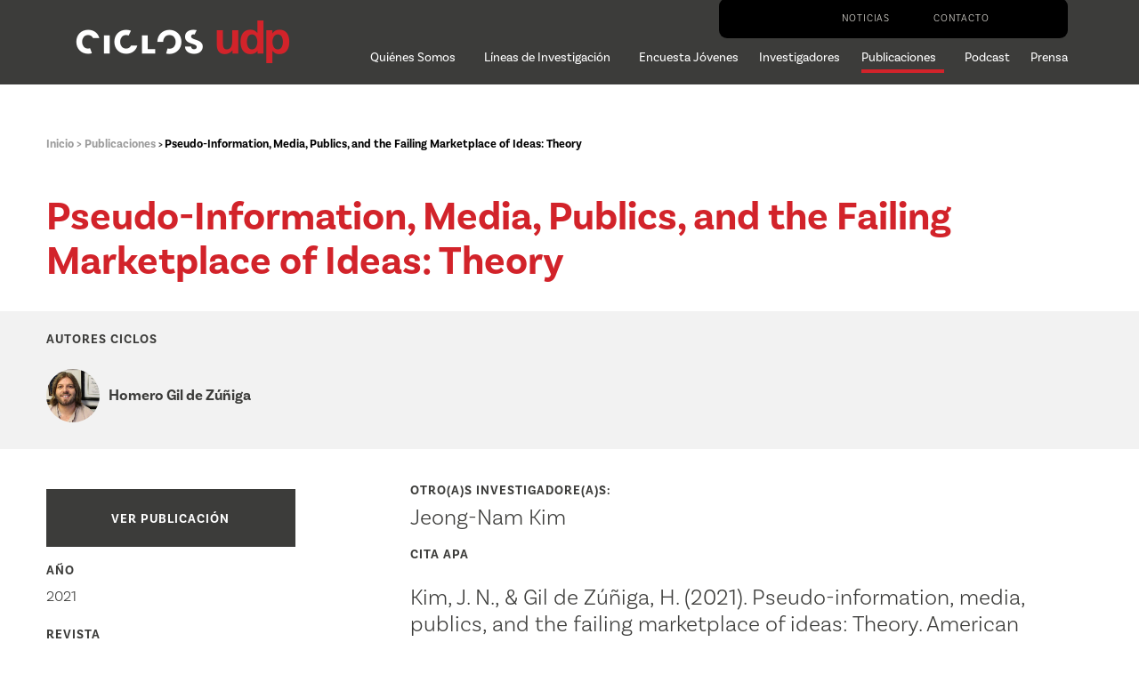

--- FILE ---
content_type: text/html; charset=UTF-8
request_url: https://ciclos.udp.cl/publicaciones/pseudo-information-media-publics-and-the-failing-marketplace-of-ideas-theory/
body_size: 9030
content:
<!doctype html>
<html lang="es-CL">
<head>
	<meta charset="UTF-8">
	<meta name="viewport" content="width=device-width, initial-scale=1">
	<link rel="profile" href="https://gmpg.org/xfn/11">
	<script src="https://kit.fontawesome.com/b657f9ea06.js" crossorigin="anonymous"></script>
	<link rel="stylesheet" href="https://use.typekit.net/cvj8bfm.css">
	<title>Pseudo-Information, Media, Publics, and the Failing Marketplace of Ideas: Theory &#8211; Ciclos UDP</title>
<meta name='robots' content='max-image-preview:large' />
	<style>img:is([sizes="auto" i], [sizes^="auto," i]) { contain-intrinsic-size: 3000px 1500px }</style>
	<link rel='dns-prefetch' href='//ajax.googleapis.com' />
<link rel='dns-prefetch' href='//fonts.googleapis.com' />
<link rel="alternate" type="application/rss+xml" title="Ciclos UDP &raquo; Feed" href="https://ciclos.udp.cl/feed/" />
<link rel="alternate" type="application/rss+xml" title="Ciclos UDP &raquo; Feed de comentarios" href="https://ciclos.udp.cl/comments/feed/" />
<script type="text/javascript">
/* <![CDATA[ */
window._wpemojiSettings = {"baseUrl":"https:\/\/s.w.org\/images\/core\/emoji\/16.0.1\/72x72\/","ext":".png","svgUrl":"https:\/\/s.w.org\/images\/core\/emoji\/16.0.1\/svg\/","svgExt":".svg","source":{"concatemoji":"https:\/\/ciclos.udp.cl\/cms\/wp-includes\/js\/wp-emoji-release.min.js?ver=6.8.3"}};
/*! This file is auto-generated */
!function(s,n){var o,i,e;function c(e){try{var t={supportTests:e,timestamp:(new Date).valueOf()};sessionStorage.setItem(o,JSON.stringify(t))}catch(e){}}function p(e,t,n){e.clearRect(0,0,e.canvas.width,e.canvas.height),e.fillText(t,0,0);var t=new Uint32Array(e.getImageData(0,0,e.canvas.width,e.canvas.height).data),a=(e.clearRect(0,0,e.canvas.width,e.canvas.height),e.fillText(n,0,0),new Uint32Array(e.getImageData(0,0,e.canvas.width,e.canvas.height).data));return t.every(function(e,t){return e===a[t]})}function u(e,t){e.clearRect(0,0,e.canvas.width,e.canvas.height),e.fillText(t,0,0);for(var n=e.getImageData(16,16,1,1),a=0;a<n.data.length;a++)if(0!==n.data[a])return!1;return!0}function f(e,t,n,a){switch(t){case"flag":return n(e,"\ud83c\udff3\ufe0f\u200d\u26a7\ufe0f","\ud83c\udff3\ufe0f\u200b\u26a7\ufe0f")?!1:!n(e,"\ud83c\udde8\ud83c\uddf6","\ud83c\udde8\u200b\ud83c\uddf6")&&!n(e,"\ud83c\udff4\udb40\udc67\udb40\udc62\udb40\udc65\udb40\udc6e\udb40\udc67\udb40\udc7f","\ud83c\udff4\u200b\udb40\udc67\u200b\udb40\udc62\u200b\udb40\udc65\u200b\udb40\udc6e\u200b\udb40\udc67\u200b\udb40\udc7f");case"emoji":return!a(e,"\ud83e\udedf")}return!1}function g(e,t,n,a){var r="undefined"!=typeof WorkerGlobalScope&&self instanceof WorkerGlobalScope?new OffscreenCanvas(300,150):s.createElement("canvas"),o=r.getContext("2d",{willReadFrequently:!0}),i=(o.textBaseline="top",o.font="600 32px Arial",{});return e.forEach(function(e){i[e]=t(o,e,n,a)}),i}function t(e){var t=s.createElement("script");t.src=e,t.defer=!0,s.head.appendChild(t)}"undefined"!=typeof Promise&&(o="wpEmojiSettingsSupports",i=["flag","emoji"],n.supports={everything:!0,everythingExceptFlag:!0},e=new Promise(function(e){s.addEventListener("DOMContentLoaded",e,{once:!0})}),new Promise(function(t){var n=function(){try{var e=JSON.parse(sessionStorage.getItem(o));if("object"==typeof e&&"number"==typeof e.timestamp&&(new Date).valueOf()<e.timestamp+604800&&"object"==typeof e.supportTests)return e.supportTests}catch(e){}return null}();if(!n){if("undefined"!=typeof Worker&&"undefined"!=typeof OffscreenCanvas&&"undefined"!=typeof URL&&URL.createObjectURL&&"undefined"!=typeof Blob)try{var e="postMessage("+g.toString()+"("+[JSON.stringify(i),f.toString(),p.toString(),u.toString()].join(",")+"));",a=new Blob([e],{type:"text/javascript"}),r=new Worker(URL.createObjectURL(a),{name:"wpTestEmojiSupports"});return void(r.onmessage=function(e){c(n=e.data),r.terminate(),t(n)})}catch(e){}c(n=g(i,f,p,u))}t(n)}).then(function(e){for(var t in e)n.supports[t]=e[t],n.supports.everything=n.supports.everything&&n.supports[t],"flag"!==t&&(n.supports.everythingExceptFlag=n.supports.everythingExceptFlag&&n.supports[t]);n.supports.everythingExceptFlag=n.supports.everythingExceptFlag&&!n.supports.flag,n.DOMReady=!1,n.readyCallback=function(){n.DOMReady=!0}}).then(function(){return e}).then(function(){var e;n.supports.everything||(n.readyCallback(),(e=n.source||{}).concatemoji?t(e.concatemoji):e.wpemoji&&e.twemoji&&(t(e.twemoji),t(e.wpemoji)))}))}((window,document),window._wpemojiSettings);
/* ]]> */
</script>
<style id='wp-emoji-styles-inline-css' type='text/css'>

	img.wp-smiley, img.emoji {
		display: inline !important;
		border: none !important;
		box-shadow: none !important;
		height: 1em !important;
		width: 1em !important;
		margin: 0 0.07em !important;
		vertical-align: -0.1em !important;
		background: none !important;
		padding: 0 !important;
	}
</style>
<link rel='stylesheet' id='wp-block-library-css' href='https://ciclos.udp.cl/cms/wp-includes/css/dist/block-library/style.min.css?ver=6.8.3' type='text/css' media='all' />
<style id='classic-theme-styles-inline-css' type='text/css'>
/*! This file is auto-generated */
.wp-block-button__link{color:#fff;background-color:#32373c;border-radius:9999px;box-shadow:none;text-decoration:none;padding:calc(.667em + 2px) calc(1.333em + 2px);font-size:1.125em}.wp-block-file__button{background:#32373c;color:#fff;text-decoration:none}
</style>
<style id='global-styles-inline-css' type='text/css'>
:root{--wp--preset--aspect-ratio--square: 1;--wp--preset--aspect-ratio--4-3: 4/3;--wp--preset--aspect-ratio--3-4: 3/4;--wp--preset--aspect-ratio--3-2: 3/2;--wp--preset--aspect-ratio--2-3: 2/3;--wp--preset--aspect-ratio--16-9: 16/9;--wp--preset--aspect-ratio--9-16: 9/16;--wp--preset--color--black: #000000;--wp--preset--color--cyan-bluish-gray: #abb8c3;--wp--preset--color--white: #ffffff;--wp--preset--color--pale-pink: #f78da7;--wp--preset--color--vivid-red: #cf2e2e;--wp--preset--color--luminous-vivid-orange: #ff6900;--wp--preset--color--luminous-vivid-amber: #fcb900;--wp--preset--color--light-green-cyan: #7bdcb5;--wp--preset--color--vivid-green-cyan: #00d084;--wp--preset--color--pale-cyan-blue: #8ed1fc;--wp--preset--color--vivid-cyan-blue: #0693e3;--wp--preset--color--vivid-purple: #9b51e0;--wp--preset--gradient--vivid-cyan-blue-to-vivid-purple: linear-gradient(135deg,rgba(6,147,227,1) 0%,rgb(155,81,224) 100%);--wp--preset--gradient--light-green-cyan-to-vivid-green-cyan: linear-gradient(135deg,rgb(122,220,180) 0%,rgb(0,208,130) 100%);--wp--preset--gradient--luminous-vivid-amber-to-luminous-vivid-orange: linear-gradient(135deg,rgba(252,185,0,1) 0%,rgba(255,105,0,1) 100%);--wp--preset--gradient--luminous-vivid-orange-to-vivid-red: linear-gradient(135deg,rgba(255,105,0,1) 0%,rgb(207,46,46) 100%);--wp--preset--gradient--very-light-gray-to-cyan-bluish-gray: linear-gradient(135deg,rgb(238,238,238) 0%,rgb(169,184,195) 100%);--wp--preset--gradient--cool-to-warm-spectrum: linear-gradient(135deg,rgb(74,234,220) 0%,rgb(151,120,209) 20%,rgb(207,42,186) 40%,rgb(238,44,130) 60%,rgb(251,105,98) 80%,rgb(254,248,76) 100%);--wp--preset--gradient--blush-light-purple: linear-gradient(135deg,rgb(255,206,236) 0%,rgb(152,150,240) 100%);--wp--preset--gradient--blush-bordeaux: linear-gradient(135deg,rgb(254,205,165) 0%,rgb(254,45,45) 50%,rgb(107,0,62) 100%);--wp--preset--gradient--luminous-dusk: linear-gradient(135deg,rgb(255,203,112) 0%,rgb(199,81,192) 50%,rgb(65,88,208) 100%);--wp--preset--gradient--pale-ocean: linear-gradient(135deg,rgb(255,245,203) 0%,rgb(182,227,212) 50%,rgb(51,167,181) 100%);--wp--preset--gradient--electric-grass: linear-gradient(135deg,rgb(202,248,128) 0%,rgb(113,206,126) 100%);--wp--preset--gradient--midnight: linear-gradient(135deg,rgb(2,3,129) 0%,rgb(40,116,252) 100%);--wp--preset--font-size--small: 13px;--wp--preset--font-size--medium: 20px;--wp--preset--font-size--large: 36px;--wp--preset--font-size--x-large: 42px;--wp--preset--spacing--20: 0.44rem;--wp--preset--spacing--30: 0.67rem;--wp--preset--spacing--40: 1rem;--wp--preset--spacing--50: 1.5rem;--wp--preset--spacing--60: 2.25rem;--wp--preset--spacing--70: 3.38rem;--wp--preset--spacing--80: 5.06rem;--wp--preset--shadow--natural: 6px 6px 9px rgba(0, 0, 0, 0.2);--wp--preset--shadow--deep: 12px 12px 50px rgba(0, 0, 0, 0.4);--wp--preset--shadow--sharp: 6px 6px 0px rgba(0, 0, 0, 0.2);--wp--preset--shadow--outlined: 6px 6px 0px -3px rgba(255, 255, 255, 1), 6px 6px rgba(0, 0, 0, 1);--wp--preset--shadow--crisp: 6px 6px 0px rgba(0, 0, 0, 1);}:where(.is-layout-flex){gap: 0.5em;}:where(.is-layout-grid){gap: 0.5em;}body .is-layout-flex{display: flex;}.is-layout-flex{flex-wrap: wrap;align-items: center;}.is-layout-flex > :is(*, div){margin: 0;}body .is-layout-grid{display: grid;}.is-layout-grid > :is(*, div){margin: 0;}:where(.wp-block-columns.is-layout-flex){gap: 2em;}:where(.wp-block-columns.is-layout-grid){gap: 2em;}:where(.wp-block-post-template.is-layout-flex){gap: 1.25em;}:where(.wp-block-post-template.is-layout-grid){gap: 1.25em;}.has-black-color{color: var(--wp--preset--color--black) !important;}.has-cyan-bluish-gray-color{color: var(--wp--preset--color--cyan-bluish-gray) !important;}.has-white-color{color: var(--wp--preset--color--white) !important;}.has-pale-pink-color{color: var(--wp--preset--color--pale-pink) !important;}.has-vivid-red-color{color: var(--wp--preset--color--vivid-red) !important;}.has-luminous-vivid-orange-color{color: var(--wp--preset--color--luminous-vivid-orange) !important;}.has-luminous-vivid-amber-color{color: var(--wp--preset--color--luminous-vivid-amber) !important;}.has-light-green-cyan-color{color: var(--wp--preset--color--light-green-cyan) !important;}.has-vivid-green-cyan-color{color: var(--wp--preset--color--vivid-green-cyan) !important;}.has-pale-cyan-blue-color{color: var(--wp--preset--color--pale-cyan-blue) !important;}.has-vivid-cyan-blue-color{color: var(--wp--preset--color--vivid-cyan-blue) !important;}.has-vivid-purple-color{color: var(--wp--preset--color--vivid-purple) !important;}.has-black-background-color{background-color: var(--wp--preset--color--black) !important;}.has-cyan-bluish-gray-background-color{background-color: var(--wp--preset--color--cyan-bluish-gray) !important;}.has-white-background-color{background-color: var(--wp--preset--color--white) !important;}.has-pale-pink-background-color{background-color: var(--wp--preset--color--pale-pink) !important;}.has-vivid-red-background-color{background-color: var(--wp--preset--color--vivid-red) !important;}.has-luminous-vivid-orange-background-color{background-color: var(--wp--preset--color--luminous-vivid-orange) !important;}.has-luminous-vivid-amber-background-color{background-color: var(--wp--preset--color--luminous-vivid-amber) !important;}.has-light-green-cyan-background-color{background-color: var(--wp--preset--color--light-green-cyan) !important;}.has-vivid-green-cyan-background-color{background-color: var(--wp--preset--color--vivid-green-cyan) !important;}.has-pale-cyan-blue-background-color{background-color: var(--wp--preset--color--pale-cyan-blue) !important;}.has-vivid-cyan-blue-background-color{background-color: var(--wp--preset--color--vivid-cyan-blue) !important;}.has-vivid-purple-background-color{background-color: var(--wp--preset--color--vivid-purple) !important;}.has-black-border-color{border-color: var(--wp--preset--color--black) !important;}.has-cyan-bluish-gray-border-color{border-color: var(--wp--preset--color--cyan-bluish-gray) !important;}.has-white-border-color{border-color: var(--wp--preset--color--white) !important;}.has-pale-pink-border-color{border-color: var(--wp--preset--color--pale-pink) !important;}.has-vivid-red-border-color{border-color: var(--wp--preset--color--vivid-red) !important;}.has-luminous-vivid-orange-border-color{border-color: var(--wp--preset--color--luminous-vivid-orange) !important;}.has-luminous-vivid-amber-border-color{border-color: var(--wp--preset--color--luminous-vivid-amber) !important;}.has-light-green-cyan-border-color{border-color: var(--wp--preset--color--light-green-cyan) !important;}.has-vivid-green-cyan-border-color{border-color: var(--wp--preset--color--vivid-green-cyan) !important;}.has-pale-cyan-blue-border-color{border-color: var(--wp--preset--color--pale-cyan-blue) !important;}.has-vivid-cyan-blue-border-color{border-color: var(--wp--preset--color--vivid-cyan-blue) !important;}.has-vivid-purple-border-color{border-color: var(--wp--preset--color--vivid-purple) !important;}.has-vivid-cyan-blue-to-vivid-purple-gradient-background{background: var(--wp--preset--gradient--vivid-cyan-blue-to-vivid-purple) !important;}.has-light-green-cyan-to-vivid-green-cyan-gradient-background{background: var(--wp--preset--gradient--light-green-cyan-to-vivid-green-cyan) !important;}.has-luminous-vivid-amber-to-luminous-vivid-orange-gradient-background{background: var(--wp--preset--gradient--luminous-vivid-amber-to-luminous-vivid-orange) !important;}.has-luminous-vivid-orange-to-vivid-red-gradient-background{background: var(--wp--preset--gradient--luminous-vivid-orange-to-vivid-red) !important;}.has-very-light-gray-to-cyan-bluish-gray-gradient-background{background: var(--wp--preset--gradient--very-light-gray-to-cyan-bluish-gray) !important;}.has-cool-to-warm-spectrum-gradient-background{background: var(--wp--preset--gradient--cool-to-warm-spectrum) !important;}.has-blush-light-purple-gradient-background{background: var(--wp--preset--gradient--blush-light-purple) !important;}.has-blush-bordeaux-gradient-background{background: var(--wp--preset--gradient--blush-bordeaux) !important;}.has-luminous-dusk-gradient-background{background: var(--wp--preset--gradient--luminous-dusk) !important;}.has-pale-ocean-gradient-background{background: var(--wp--preset--gradient--pale-ocean) !important;}.has-electric-grass-gradient-background{background: var(--wp--preset--gradient--electric-grass) !important;}.has-midnight-gradient-background{background: var(--wp--preset--gradient--midnight) !important;}.has-small-font-size{font-size: var(--wp--preset--font-size--small) !important;}.has-medium-font-size{font-size: var(--wp--preset--font-size--medium) !important;}.has-large-font-size{font-size: var(--wp--preset--font-size--large) !important;}.has-x-large-font-size{font-size: var(--wp--preset--font-size--x-large) !important;}
:where(.wp-block-post-template.is-layout-flex){gap: 1.25em;}:where(.wp-block-post-template.is-layout-grid){gap: 1.25em;}
:where(.wp-block-columns.is-layout-flex){gap: 2em;}:where(.wp-block-columns.is-layout-grid){gap: 2em;}
:root :where(.wp-block-pullquote){font-size: 1.5em;line-height: 1.6;}
</style>
<link rel='stylesheet' id='udp-fonts-css' href='https://fonts.googleapis.com/css?family=Lora%7COpen+Sans%3A400%2C400i%2C600%2C700&#038;display=swap&#038;ver=6.8.3' type='text/css' media='all' />
<link rel='stylesheet' id='slickcss-css' href='https://ciclos.udp.cl/cms/wp-content/themes/portable_m/slick/slick.css?ver=6.8.3' type='text/css' media='all' />
<link rel='stylesheet' id='slickcsstheme-css' href='https://ciclos.udp.cl/cms/wp-content/themes/portable_m/slick/slick-theme.css?ver=6.8.3' type='text/css' media='all' />
<link rel='stylesheet' id='materialize-css' href='https://ciclos.udp.cl/cms/wp-content/themes/portable_m/css/materialize.css?ver=6.8.3' type='text/css' media='all' />
<link rel='stylesheet' id='portable_m-style-css' href='https://ciclos.udp.cl/cms/wp-content/themes/portable_m/style.css?v=1.0&#038;ver=6.8.3' type='text/css' media='all' />
<link rel="https://api.w.org/" href="https://ciclos.udp.cl/wp-json/" /><link rel="EditURI" type="application/rsd+xml" title="RSD" href="https://ciclos.udp.cl/cms/xmlrpc.php?rsd" />
<meta name="generator" content="WordPress 6.8.3" />
<link rel="canonical" href="https://ciclos.udp.cl/publicaciones/pseudo-information-media-publics-and-the-failing-marketplace-of-ideas-theory/" />
<link rel='shortlink' href='https://ciclos.udp.cl/?p=1228' />
<link rel="alternate" title="oEmbed (JSON)" type="application/json+oembed" href="https://ciclos.udp.cl/wp-json/oembed/1.0/embed?url=https%3A%2F%2Fciclos.udp.cl%2Fpublicaciones%2Fpseudo-information-media-publics-and-the-failing-marketplace-of-ideas-theory%2F" />
<link rel="alternate" title="oEmbed (XML)" type="text/xml+oembed" href="https://ciclos.udp.cl/wp-json/oembed/1.0/embed?url=https%3A%2F%2Fciclos.udp.cl%2Fpublicaciones%2Fpseudo-information-media-publics-and-the-failing-marketplace-of-ideas-theory%2F&#038;format=xml" />
<style type="text/css">.recentcomments a{display:inline !important;padding:0 !important;margin:0 !important;}</style>    <link rel="canonical" href="https://ciclos.udp.cl/publicaciones/pseudo-information-media-publics-and-the-failing-marketplace-of-ideas-theory//" />
  <meta property="og:locale" content="es_ES" />
  <meta property="og:type" content="article" />
  <meta property="og:title" content="Pseudo-Information, Media, Publics, and the Failing Marketplace of Ideas: Theory" />
  <meta property="og:description" content="Ciclos UDP - Universidad Diego Portales" />
  <meta property="og:url" content="https://ciclos.udp.cl/publicaciones/pseudo-information-media-publics-and-the-failing-marketplace-of-ideas-theory/" />
  <meta property="og:site_name" content="Ciclos UDP - Universidad Diego Portales" />
  <meta property="og:image" content="" />
  <meta property="og:image:width" content="260" />
  <meta property="og:image:height" content="260" />
  <meta name="twitter:card" content="summary_large_image" />
  <meta name="twitter:title" content="Pseudo-Information, Media, Publics, and the Failing Marketplace of Ideas: Theory" />
  <meta name="twitter:image" content="" />
  <meta name="twitter:description" content="Ciclos UDP - Universidad Diego Portales" />
  <meta name="twitter:text:description" content="Ciclos UDP" />
  	
	<!-- Global site tag (gtag.js) - Google Analytics -->
<script async src="https://www.googletagmanager.com/gtag/js?id=UA-157159555-10"></script>
<script>
  window.dataLayer = window.dataLayer || [];
  function gtag(){dataLayer.push(arguments);}
  gtag('js', new Date());

  gtag('config', 'UA-157159555-10');
</script>

	
</head>

<div class="header bigScreenPadding">
	<div class="header-left">
		<a href="https://ciclos.udp.cl" >
				<img class="home_logo" src="https://ciclos.udp.cl/cms/wp-content/uploads/2020/03/home-logo.png" alt="">
		</a>
	</div>
	<div class="header-right">
		<div class="header-up pc-menu">
			<div class="header-up-container">
				
				<a class="social-link" href="https://twitter.com/Ciclos_udp"><i class="fab fa-twitter"></i></a>
				<a class="social-link" href="https://www.instagram.com/ciclos_udp/"><i class="fab fa-instagram"></i></a>
				<a class="site-link" href="https://ciclos.udp.cl/noticias/">Noticias</a>
				<a class="site-link" href="https://ciclos.udp.cl/contacto/">Contacto</a>
				<span class="search_wrap" style="position:relative;">
					<i class="fas fa-search search_css js-open-search"></i>
					<form role="search" method="get" class="search-form hidden" action="https://ciclos.udp.cl">
									<input type="search" class="search-field" placeholder="Escribe lo que quieras buscar..." name="s" title="Buscar:">
							<button class="search-submit button-like" value="buscar" type="submit"><i class="fas fa-search"></i></button>
					</form>
				</span>
			</div>
		</div>
		<div class="header-down pc-menu">
			<div class="menu-menu-1-container"><ul id="menu-menu-1" class="menu"><li id="menu-item-177" class="menu-item menu-item-type-post_type menu-item-object-page menu-item-has-children menu-item-177"><a href="https://ciclos.udp.cl/quienes-somos/">Quiénes Somos <i class="fas fa-sort-down"></i></a>
<ul class="sub-menu">
	<li id="menu-item-437" class="menu-item menu-item-type-custom menu-item-object-custom menu-item-437"><a href="#"><div class="triangle"></div></a></li>
	<li id="menu-item-180" class="menu-item menu-item-type-post_type menu-item-object-page menu-item-180"><a href="https://ciclos.udp.cl/quienes-somos/objetivos/">Objetivos</a></li>
</ul>
</li>
<li id="menu-item-161" class="menu-item menu-item-type-post_type menu-item-object-page menu-item-has-children menu-item-161"><a href="https://ciclos.udp.cl/lineas-de-investigacion/">Líneas de Investigación <i class="fas fa-sort-down"></i></a>
<ul class="sub-menu">
	<li id="menu-item-438" class="menu-item menu-item-type-custom menu-item-object-custom menu-item-438"><a href="#"><div class="triangle"></div></a></li>
	<li id="menu-item-208" class="menu-item menu-item-type-custom menu-item-object-custom menu-item-208"><a href="https://ciclos.udp.cl/lineas/comunicacion-politicas-y-esfera-publica/">Comunicación, política(s) y esfera pública</a></li>
	<li id="menu-item-209" class="menu-item menu-item-type-custom menu-item-object-custom menu-item-209"><a href="https://ciclos.udp.cl/lineas/narrativas-y-humanidades-digitales/">Narrativas y humanidades digitales</a></li>
	<li id="menu-item-210" class="menu-item menu-item-type-custom menu-item-object-custom menu-item-210"><a href="https://ciclos.udp.cl/lineas/tecnologias-digitales-comunicacion-y-brechas/">Tecnologías digitales, comunicación y brechas</a></li>
</ul>
</li>
<li id="menu-item-1195" class="menu-item menu-item-type-custom menu-item-object-custom menu-item-1195"><a href="https://ciclos.udp.cl/proyectos/encuesta-jovenes/">Encuesta Jóvenes</a></li>
<li id="menu-item-157" class="menu-item menu-item-type-post_type menu-item-object-page menu-item-157"><a href="https://ciclos.udp.cl/investigadores/">Investigadores</a></li>
<li id="menu-item-172" class="menu-item menu-item-type-post_type menu-item-object-page menu-item-has-children menu-item-172"><a href="https://ciclos.udp.cl/publicaciones/">Publicaciones <i class="fas fa-sort-down"></i></a>
<ul class="sub-menu">
	<li id="menu-item-440" class="menu-item menu-item-type-custom menu-item-object-custom menu-item-440"><a href="#"><div class="triangle"></div></a></li>
	<li id="menu-item-414" class="menu-item menu-item-type-taxonomy menu-item-object-tipo menu-item-414"><a href="https://ciclos.udp.cl/tipo/revista-laboratorio/">Revista Laboratorio</a></li>
	<li id="menu-item-413" class="menu-item menu-item-type-taxonomy menu-item-object-tipo menu-item-413"><a href="https://ciclos.udp.cl/tipo/libros/">Libros</a></li>
	<li id="menu-item-412" class="menu-item menu-item-type-taxonomy menu-item-object-tipo menu-item-412"><a href="https://ciclos.udp.cl/tipo/capitulos-de-libro/">Capítulos de Libro</a></li>
</ul>
</li>
<li id="menu-item-1379" class="menu-item menu-item-type-custom menu-item-object-custom menu-item-1379"><a href="https://ciclos.udp.cl/podcast/">Podcast</a></li>
<li id="menu-item-168" class="menu-item menu-item-type-post_type menu-item-object-page menu-item-168"><a href="https://ciclos.udp.cl/prensa/">Prensa</a></li>
</ul></div>		</div>

		<div class="mobile-menu">
			<div id="menu_button">
<div id="nav-icon4">
  <span></span>
  <span></span>
  <span></span>
</div>
</div>


<style>
#nav-icon4 {
   width: 34px;
   height: 25px;
   position: relative;
   -webkit-transform: rotate(0deg);
   -moz-transform: rotate(0deg);
   -o-transform: rotate(0deg);
   transform: rotate(0deg);
   -webkit-transition: .5s ease-in-out;
   -moz-transition: .5s ease-in-out;
   -o-transition: .5s ease-in-out;
   transition: .5s ease-in-out;
   cursor: pointer;
}

#nav-icon4 span {
   display: block;
   position: absolute;
   height: 3px;
   width: 100%;
   background: #2f2f2f;
   border-radius: 5px;
   opacity: 1;
   left: 0;
   -webkit-transform: rotate(0deg);
   -moz-transform: rotate(0deg);
   -o-transform: rotate(0deg);
   transform: rotate(0deg);
   -webkit-transition: .25s ease-in-out;
   -moz-transition: .25s ease-in-out;
   -o-transition: .25s ease-in-out;
   transition: .25s ease-in-out;
}

/* Icon 4 */

#nav-icon4 {
  z-index:101;
}
a.block.LightMayuscula{
  margin:0!important;
  text-transform:uppercase!important;
  font-weight:lighter!important;
  font-size:13px!important;
  line-height:17px;
  height:auto!important;
}
#nav-icon4 span:nth-child(1) {
   top: 0px;
   -webkit-transform-origin: left center;
   -moz-transform-origin: left center;
   -o-transform-origin: left center;
   transform-origin: left center;
}

#nav-icon4 span:nth-child(2) {
   top: 12px;
   -webkit-transform-origin: left center;
   -moz-transform-origin: left center;
   -o-transform-origin: left center;
   transform-origin: left center;
}

#nav-icon4 span:nth-child(3) {
   top: 24px;
   -webkit-transform-origin: left center;
   -moz-transform-origin: left center;
   -o-transform-origin: left center;
   transform-origin: left center;
}

#nav-icon4.open span:nth-child(1) {
   -webkit-transform: rotate(45deg);
   -moz-transform: rotate(45deg);
   -o-transform: rotate(45deg);
   transform: rotate(45deg);
   top: 0px;
   left: 0px;
   width:35px;
}

#nav-icon4.open span:nth-child(2) {
   width: 0%;
   opacity: 0;
}

#nav-icon4.open span:nth-child(3) {
   -webkit-transform: rotate(-45deg);
   -moz-transform: rotate(-45deg);
   -o-transform: rotate(-45deg);
   transform: rotate(-45deg);
   top: 24px;
   left: 0px;
   width:35px;
}

</style>
		</div>
		<div class="mobile-menu-container">
			<div class="main-menu-wrapper">
				<div class="menu-menu-1-container"><ul id="menu-menu-2" class="menu"><li class="menu-item menu-item-type-post_type menu-item-object-page menu-item-has-children menu-item-177"><a href="https://ciclos.udp.cl/quienes-somos/">Quiénes Somos <i class="fas fa-sort-down"></i></a>
<ul class="sub-menu">
	<li class="menu-item menu-item-type-custom menu-item-object-custom menu-item-437"><a href="#"><div class="triangle"></div></a></li>
	<li class="menu-item menu-item-type-post_type menu-item-object-page menu-item-180"><a href="https://ciclos.udp.cl/quienes-somos/objetivos/">Objetivos</a></li>
</ul>
</li>
<li class="menu-item menu-item-type-post_type menu-item-object-page menu-item-has-children menu-item-161"><a href="https://ciclos.udp.cl/lineas-de-investigacion/">Líneas de Investigación <i class="fas fa-sort-down"></i></a>
<ul class="sub-menu">
	<li class="menu-item menu-item-type-custom menu-item-object-custom menu-item-438"><a href="#"><div class="triangle"></div></a></li>
	<li class="menu-item menu-item-type-custom menu-item-object-custom menu-item-208"><a href="https://ciclos.udp.cl/lineas/comunicacion-politicas-y-esfera-publica/">Comunicación, política(s) y esfera pública</a></li>
	<li class="menu-item menu-item-type-custom menu-item-object-custom menu-item-209"><a href="https://ciclos.udp.cl/lineas/narrativas-y-humanidades-digitales/">Narrativas y humanidades digitales</a></li>
	<li class="menu-item menu-item-type-custom menu-item-object-custom menu-item-210"><a href="https://ciclos.udp.cl/lineas/tecnologias-digitales-comunicacion-y-brechas/">Tecnologías digitales, comunicación y brechas</a></li>
</ul>
</li>
<li class="menu-item menu-item-type-custom menu-item-object-custom menu-item-1195"><a href="https://ciclos.udp.cl/proyectos/encuesta-jovenes/">Encuesta Jóvenes</a></li>
<li class="menu-item menu-item-type-post_type menu-item-object-page menu-item-157"><a href="https://ciclos.udp.cl/investigadores/">Investigadores</a></li>
<li class="menu-item menu-item-type-post_type menu-item-object-page menu-item-has-children menu-item-172"><a href="https://ciclos.udp.cl/publicaciones/">Publicaciones <i class="fas fa-sort-down"></i></a>
<ul class="sub-menu">
	<li class="menu-item menu-item-type-custom menu-item-object-custom menu-item-440"><a href="#"><div class="triangle"></div></a></li>
	<li class="menu-item menu-item-type-taxonomy menu-item-object-tipo menu-item-414"><a href="https://ciclos.udp.cl/tipo/revista-laboratorio/">Revista Laboratorio</a></li>
	<li class="menu-item menu-item-type-taxonomy menu-item-object-tipo menu-item-413"><a href="https://ciclos.udp.cl/tipo/libros/">Libros</a></li>
	<li class="menu-item menu-item-type-taxonomy menu-item-object-tipo menu-item-412"><a href="https://ciclos.udp.cl/tipo/capitulos-de-libro/">Capítulos de Libro</a></li>
</ul>
</li>
<li class="menu-item menu-item-type-custom menu-item-object-custom menu-item-1379"><a href="https://ciclos.udp.cl/podcast/">Podcast</a></li>
<li class="menu-item menu-item-type-post_type menu-item-object-page menu-item-168"><a href="https://ciclos.udp.cl/prensa/">Prensa</a></li>
</ul></div>			</div>
			<div class="side-menu-wrapper">
					<div class="header-up-container">
						<a class="social-link" href=""><i class="fab fa-facebook-f"></i></a>
						<a class="social-link" href="https://twitter.com/Ciclos_udp"><i class="fab fa-twitter"></i></a>
						<a class="social-link" href="https://www.instagram.com/ciclos_udp/"><i class="fab fa-instagram"></i></a>
						<a class="site-link" href="https://ciclos.udp.cl/noticias/">Noticias</a>
						<a class="site-link" href="https://ciclos.udp.cl/contacto/">Contacto</a>
						<span class="search_wrap" style="position:relative;">
							<i class="fas fa-search search_css js-open-search"></i>
							<form role="search" method="get" class="search-form hidden" action="https://ciclos.udp.cl">
											<input type="search" class="search-field" placeholder="Escribe lo que quieras buscar..." name="s" title="Buscar:">
									<button class="search-submit button-like" value="buscar" type="submit"><i class="fas fa-search"></i></button>
							</form>
						</span>
					</div>
			</div>
		</div>
	</div>
</div>





</div>

<body class="wp-singular publicaciones-template-default single single-publicaciones postid-1228 wp-theme-portable_m">



<div class="page-section singl-pub">

<div class="main-container equipo xxScreenPadding">
  <div class="main-container-nest">

    <div class="bread-row row">
    <div class="breadcrumbs col s12">
    <span class="category_tags">
    <span><a class="silver-bread" href="https://ciclos.udp.cl">Inicio  >  </a><a class="silver-bread" href="https://ciclos.udp.cl/proyectos/">Publicaciones </a>    </span>  >  <span class="last-bread"> Pseudo-Information, Media, Publics, and the Failing Marketplace of Ideas: Theory</span>
    </span>
    </div>
  </div>
  </div>
</div>

<div class="featured-title xxScreenPadding">
  <div class="div-title">
    <div class="row">
      <h1 class="col s12 header-color-change-activator" data-name="Publicaciones">Pseudo-Information, Media, Publics, and the Failing Marketplace of Ideas: Theory</h1>
    </div>
  </div>

</div>

<div class="featured-asociados xxScreenPadding">
  <div class="investigadores-asociados ">
    <div class="investigadores-asociados-row row">
      <div class="col s12">
                      <h6>Autores CICLOS</h6>
                              <div class="inv-avatar-wrap">
                  <div class="inv-avatar">
                    <img src="https://ciclos.udp.cl/cms/wp-content/uploads/2020/07/homero-gil-de-zuniga.png" alt="">
                  </div>
                  <div class="inv-bio">
                    <a href="https://ciclos.udp.cl/personas/homero-gil-de-zuniga/">
                    <h6>Homero Gil de Zúñiga</h6>
                    </a>
                  </div>
                </div>
                      </div>
    </div>
  </div>
</div>
<div class="proyecto-content xxScreenPadding">
  <div class="empty-box">
    <div class="single-publicacion-row row">
      <div class="single-publicacion-l col s12 m4">

                    <div class="citar">
             <a target="blank" href="https://journals.sagepub.com/doi/epdf/10.1177/0002764220950606 ">
                                <h6>Ver publicación</h6>
                              </a>
           </div>
                      <div class="publicacion-sub-info">
             <h6>Año</h6>
             <span>2021</span>
           </div>
                      <div class="publicacion-sub-info">
             <h6>Revista</h6>
             <span>American Behavioral Scientist</span>
           </div>
                      <div class="publicacion-sub-info">
             <h6>Número</h6>
             <span>65</span>
           </div>
                      <div class="publicacion-sub-info">
             <h6>Número de páginas</h6>
             <span>pp. 163-179</span>
           </div>
                 </div>

      <div class="single-publicacion-r col s12 m8">
                 <div class="project-content">
           			 
			 <div class="publicacion-sub-info">
             <h6>Otro(a)s Investigadore(a)s:</h6>
           </div>
				Jeong-Nam Kim           
           			 
			<div class="publicacion-sub-info">
             <h6>Cita APA</h6>
           </div>
				<p>Kim, J. N., &amp; Gil de Zúñiga, H. (2021). Pseudo-information, media, publics, and the failing marketplace of ideas: Theory. American Behavioral Scientist, 65(2), 163-179.</p>
           
           			 
			 
			 
         </div>
      </div>
      <div class="sharing cd_sharing col s12">
        <div class="sharing-wrapper">
          <div class="sharing_content">



  <div class="social-icons">
        
    <span class="mobile-sharing-span" style="margin-right: 5px;font-size: 14px;color: #3C3C3A;letter-spacing: 0;">Compartir página</span>

    <a class="circle-icon" target="blank" href="https://www.linkedin.com/cws/share?url=https://ciclos.udp.cl/publicaciones/pseudo-information-media-publics-and-the-failing-marketplace-of-ideas-theory/"><i style="color: black;padding: 10px;border:1px solid black;" class="fab fa-staylinked"></i></a>
    <a class="circle-icon" target="blank" href="/cdn-cgi/l/email-protection#[base64]"><i style="color: #3C3C3A;padding: 10px;border:1px solid #3C3C3A;" class="fas fa-envelope"></i></a>
    <a class="circle-icon" target="blank" href="https://www.facebook.com/sharer.php?u=https://ciclos.udp.cl/publicaciones/pseudo-information-media-publics-and-the-failing-marketplace-of-ideas-theory/"> <i style="padding: 10px 14px!important;color: #3C3C3A;border:1px solid #3C3C3A;" class="fab fa-facebook-f" aria-hidden="true"></i></a>
    <a class="circle-icon" target="blank"  href="https://twitter.com/intent/tweet?text=Pseudo-Information%2C+Media%2C+Publics%2C+and+the+Failing+Marketplace+of+Ideas%3A+Theory+-+Ciclos+UDP&url=https%3A%2F%2Fciclos.udp.cl%2Fpublicaciones%2Fpseudo-information-media-publics-and-the-failing-marketplace-of-ideas-theory%2F"><i style="border:1px solid #3C3C3A;padding: 10px;color: #3C3C3A;" class="fab fa-twitter" aria-hidden="true"></i></a>
    <a class="circle-icon" target="blank" href="whatsapp://send?text=https://ciclos.udp.cl/publicaciones/pseudo-information-media-publics-and-the-failing-marketplace-of-ideas-theory/" data-action="share/whatsapp/share"> <i style="padding: 10px;color: #3C3C3A;border:1px solid #3C3C3A;" class="fab fa-whatsapp" aria-hidden="true"></i></a>

  </div>



</div>
        </div>
      </div>
    </div>
 </div>
</div>
</div>




<div class="footer-container bigScreenPadding">
	<div class="footer-up">
		<div class="footer-left">
			<span class="foot_span"><a target="blank" href="https://www.google.com/maps/place/Vergara+240,+Santiago,+Regi%C3%B3n+Metropolitana,+%C4%8Cile/data=!4m2!3m1!1s0x9662c50721f5405b:0x7eaf023fd855192?sa=X&ved=2ahUKEwjbxp6O0bPoAhWQVxUIHXNXAi8Q8gEwAHoECAsQAQ"><i class="fas fa-map-marker-alt"></i>Vergara 240, Santiago, Chile</a></span>
			<span class="foot_span"><a href="tel:+562 2676 2000"><i class="fas fa-phone-alt"></i>+562 2676 2000</a></span>
			<span class="foot_span"><a href="/cdn-cgi/l/email-protection#47242e242b2834072a262e2b6932233769242b"><i class="fas fa-envelope"></i><span class="__cf_email__" data-cfemail="600309030c0f13200d01090c4e1504104e030c">[email&#160;protected]</span></a></span>
		</div>
		<div class="footer-right">
			<div class="footer-logo">
				<a href="https://www.udp.cl/">
				<img src="https://ciclos.udp.cl/cms/wp-content/uploads/2023/03/logoudp_blanco_footer.png" alt="">
				</a>
			</div>
			<div class="footer-logo">
				<a href="https://comunicacionyletras.udp.cl/">
				<img src="https://ciclos.udp.cl/cms/wp-content/uploads/2020/03/facultad.png" alt="">
				</a>
			</div>
			<div class="footer-logo">
				<a href="">
				<img src="https://ciclos.udp.cl/cms/wp-content/uploads/2025/04/SelloAcreditacion_UDP_CNA_Lexend_Blanco_SinBorde.png" alt="">
				</a>
			</div>
		</div>
	</div>
	<div class="footer-down">
		<div class="footer-down-flex">
			<p class="copyright">© 2022 Universidad Diego Portales</p>
			<a href="https://twitter.com/Ciclos_udp" target="_blank" style="color:white"><i class="fab fa-twitter footer-social"></i></a>
			<a href="https://www.instagram.com/ciclos_udp/" target="_blank" style="color:white"><i class="fab fa-instagram footer-social"></i></a>
		</div>
	</div>
</div>

<script data-cfasync="false" src="/cdn-cgi/scripts/5c5dd728/cloudflare-static/email-decode.min.js"></script><script type="speculationrules">
{"prefetch":[{"source":"document","where":{"and":[{"href_matches":"\/*"},{"not":{"href_matches":["\/cms\/wp-*.php","\/cms\/wp-admin\/*","\/cms\/wp-content\/uploads\/*","\/cms\/wp-content\/*","\/cms\/wp-content\/plugins\/*","\/cms\/wp-content\/themes\/portable_m\/*","\/*\\?(.+)"]}},{"not":{"selector_matches":"a[rel~=\"nofollow\"]"}},{"not":{"selector_matches":".no-prefetch, .no-prefetch a"}}]},"eagerness":"conservative"}]}
</script>
<script type="text/javascript" src="https://ajax.googleapis.com/ajax/libs/jquery/1.12.4/jquery.min.js?ver=6.8.3" id="theme-jq-js"></script>
<script type="text/javascript" src="https://ciclos.udp.cl/cms/wp-content/themes/portable_m/js/materialize.js?ver=6.8.3" id="materializejs-js"></script>
<script type="text/javascript" src="https://ciclos.udp.cl/cms/wp-content/themes/portable_m/slick/slick.js?ver=6.8.3" id="slick-js"></script>
<script type="text/javascript" src="https://ciclos.udp.cl/cms/wp-content/themes/portable_m/js/main.js?ver=6.8.3" id="main-js"></script>
<script type="text/javascript" src="https://ciclos.udp.cl/cms/wp-content/themes/portable_m/js/navigation.js?ver=20151215" id="portable_m-navigation-js"></script>
<script type="text/javascript" src="https://ciclos.udp.cl/cms/wp-content/themes/portable_m/js/skip-link-focus-fix.js?ver=20151215" id="portable_m-skip-link-focus-fix-js"></script>

<script>(function(){function c(){var b=a.contentDocument||a.contentWindow.document;if(b){var d=b.createElement('script');d.innerHTML="window.__CF$cv$params={r:'9c2286cee8c9612b',t:'MTc2OTEyMTM0OA=='};var a=document.createElement('script');a.src='/cdn-cgi/challenge-platform/scripts/jsd/main.js';document.getElementsByTagName('head')[0].appendChild(a);";b.getElementsByTagName('head')[0].appendChild(d)}}if(document.body){var a=document.createElement('iframe');a.height=1;a.width=1;a.style.position='absolute';a.style.top=0;a.style.left=0;a.style.border='none';a.style.visibility='hidden';document.body.appendChild(a);if('loading'!==document.readyState)c();else if(window.addEventListener)document.addEventListener('DOMContentLoaded',c);else{var e=document.onreadystatechange||function(){};document.onreadystatechange=function(b){e(b);'loading'!==document.readyState&&(document.onreadystatechange=e,c())}}}})();</script></body>
</html>


--- FILE ---
content_type: text/css
request_url: https://ciclos.udp.cl/cms/wp-content/themes/portable_m/style.css?v=1.0&ver=6.8.3
body_size: 6418
content:
body * {
  background-size: cover !important;
}
body {
  width: 100vw;
  overflow-x: hidden;
  /* font-family: 'Nunito', sans-serif; */
  font-family: 'basic-sans', sans-serif;
  color: rgba(0, 0, 0, 0.8);
  line-height: 2;
  font-weight: 300;
}
strong{
  font-weight: 700;
}
.hide {
  display: none;
}
.body-no-scroll {
  overflow: hidden;
}
span{
  font-family: 'basic-sans', sans-serif;
}
h1, h2, h3, h4, h5, h6 {
  font-family: 'basic-sans', sans-serif;
  font-weight: bold;
}
h1{
  font-size: 45px;
  font-weight: bold;
}
h2{
  font-size: 35px;
  font-weight: bold;
  text-transform: uppercase;
  margin: 0;
}
h3{
  font-size: 24px;
  font-weight: bold;
  text-transform: uppercase;
  margin: 0;
}
h4{
	font-size:22px;
  font-weight: bold;
}
h5{
	font-size:20px;
  font-weight: normal;
}
h6{
	font-size:18px;
	font-weight:100;
}
.row .col{
  padding: 0px 1.75rem;
}
.search-term {
  margin: 20px;
}
/* material start */
.single-proyecto-um .bigScreenPadding{
  background: white;
}
.single-proyecto-um .row.norow{
  padding-left: 0;
  padding-right: 0;
}
.single-proyecto-um h1.header-color-change-activator{
  color: #D2232A;
  margin-top: 0;
}
.single-proyecto-um .investigadores-r.col{
  font-size: 25px;
line-height: 30px;
font-weight: normal;
}
.single-proyecto-um .sharing-wrapper{
  margin-top: 5rem;
}
.single-proyecto-um .row .col{
  padding-left: 0;
  padding-right: 0;
}
.single-proyecto-um .inv-sub-row.row.norow .inv-l.col{
  display: flex;
    flex-flow: column;
}
.single-proyecto-um .inv-sub-row.row.norow .inv-l.col .inv-avatar-wrap{
  margin-bottom: 1rem;
  margin-right: 0;
}
.single-proyecto-um .col .row{
  margin-left: 0;
    margin-right: 0;
}
.single-proyecto-um .person-lineas h5.links-ext-title{
  margin: 25px 0;
line-height: 110%;
}
.single-proyecto-um .inv-r.col .person-lineas p{
  margin-bottom: 5px;
margin-top: 5px;
}
.single-proyecto-um .project-content.col{
  font-size: 18px;
font-weight: 300;
}
.single-proyecto-um .proyecto-content.bigScreenPadding.margBot{
  margin-bottom: 4rem;
}
.single-proyecto-um .material-section{
      border-top: 1px solid #00000024;
}
.single-proyecto-um .inv-avatar-wrap .inv-bio span{
  font-weight: normal;
}
.single-proyecto-um h2.ctitle{
  font-size: 35px;
line-height: 40px;
font-weight: 600;
margin-top: 2.5rem;
margin-bottom: 1.66rem;
}
.single-proyecto-um .card-names{
  display: flex;
align-items: center;
}
.single-proyecto-um .card-names .tab-name{
  font-size: 18px;
line-height: 21px;
font-weight: normal;
background: #F2F2F2;
/* padding-left: 3rem;
padding-right: 3rem; */
padding-bottom: 1rem;
padding-top: 1rem;
cursor: pointer;
transition: all 0.33s ease;
opacity: 0.33;
height: 50px;
width: -webkit-fill-available;
text-align: center;
}
.single-proyecto-um .card-names .tab-name.active{
  opacity: 1;
}
.single-proyecto-um .card-card{
      background: #F2F2F2;
      margin-bottom: 4rem;
}
.single-proyecto-um .card-card .card-card-in{
  padding: 2rem;
}
.single-proyecto-um .card-card-row.row{
  display: flex;
flex-wrap: wrap;
margin-bottom: 0;
}
.single-proyecto-um .card-card-row.row .block-um.modular.modular-personas{
  background: #FFFFFF;
border-top: 5px solid #D2232A;
margin-bottom: 2rem;
}
.single-proyecto-um .card-card-row.row .block-um.modular.modular-personas:last-of-type{
  margin-bottom: 0;
}
.single-proyecto-um .card-card-row.row .padder.padfirst{
  padding: 2rem;
}
.single-proyecto-um .block-row.row.norow{
  display: flex;
    flex-wrap: wrap;
}
.single-proyecto-um .block-row.row.norow .block-l .bg-wrap{
  display: flex;
  justify-content: center;
  align-items: center;
  aspect-ratio: 1/1;
  width: 100%;
  height: auto;
}
.single-proyecto-um .block-row.row.norow .block-l .bg-wrap img{
  width: 100%;
  height: 100%;
  object-fit: cover;
  border-radius: 50%;
}
.single-proyecto-um .block-row.row.norow .block-l{
  /* display: flex; */
}
.hiddenum{
  display: none !important;
}
.single-proyecto-um .block-row.row.norow .block-r.col{
  padding-left: 3rem;
}
.single-proyecto-um .padder.sorter-um{
  display: flex;
  flex-flow: column;
}
.single-proyecto-um .padder.sorter-um .sort-top{
  border-bottom: 1px solid #E4E4E4;
padding-bottom: 1rem;
}
.single-proyecto-um .padder.sorter-um .sort-top h3{
  font-size: 19px;
    line-height: 21px;
}
.single-proyecto-um .padder.sorter-um .sort-top .cargo-um{
  font-size: 19px;
margin: 0;
font-weight: bold;
opacity: 0.5;
line-height: 21px;
margin-top: 0.33rem;
}
.single-proyecto-um .padder.sorter-um .sort-mid .um-cont{
  font-size: 16px;
  line-height: 23px;
  font-weight: normal;
}
.single-proyecto-um .person-lineas.lineas-person-um.somclass{
  margin-top: 1.66rem;
}
.single-proyecto-um .person-lineas.lineas-person-um.somclass h5{
  width: 100%;
}
.single-proyecto-um .person-lineas p{
  font-weight: normal;
}
.single-proyecto-um .padder.sorter-um .sort-bot .vmas-um{
  background: #3C3C3A;
    color: white;
    width: fit-content;
    padding: 15px 35px;
    margin-top: 2rem;
    text-transform: uppercase;
    font-size: 14px;
    line-height: 16px;
    letter-spacing: 0.71px;
    font-weight: normal;
}
.single-proyecto-um .single-material.col{
  margin-left: 0 !important;
  padding: 15px;
}
.single-proyecto-um .single-material.col .single-material-marger{
  background: white;
padding: 15px;
border-top: 5px solid #D2232A;
}
.single-proyecto-um .single-material.col .single-material-marger .material-r{
  padding-top: 0;
  margin-top: 1.2rem;
}
.single-proyecto-um .single-material.col .single-material-marger .material-r .subs-um{
  display: flex;
  flex-flow: column;
}
.single-proyecto-um .single-material.col .single-material-marger .material-r .sub-um{
  color: #D2232A;
    text-transform: uppercase;
    font-weight: bold;
    letter-spacing: 0.5px;
    font-size: 15px;
    line-height: 18px;
}
.single-proyecto-um .single-material.col .single-material-marger .material-y{
  font-weight: bold;
margin-top: 1.2rem;
}
.single-proyecto-um .single-material.col .single-material-marger .material-r .sub-um-t{
  font-weight: normal;
      opacity: 0.8;
      margin-top: 1rem;
}
.single-proyecto-um .single-material.col .single-material-marger .material-r .autorum-x h6{
  margin-top: 0;
  margin-bottom: 0;
}
.single-proyecto-um .post-block.col{
  padding: 15px;
  margin-left: 0 !important;
}
.single-proyecto-um .post-block.col .post-block-nest{
  padding: 15px;
}
.single-proyecto-um .post-block-title{
  height: 100%;
}
.single-proyecto-um .single-proyecto-marger.padMeUm{
  padding: 15px;
}
.single-proyecto-um .single-proyecto-marger .single-proyecto-nest{
  flex-flow: column;
  justify-content: space-between;
}
.single-proyecto-um .single-proyecto-marger .single-proyecto-nest .cat-stamp{
  width: fit-content;
}
.single-proyecto-um .single-proyecto-marger .single-proyecto-nest .sub-um-t {
    font-weight: normal;
    opacity: 0.8;
    margin-top: 1rem;
    color: black;
}
.single-proyecto-um .single-proyecto-marger .single-proyecto-nest  .subs-um {
    display: flex;
    flex-flow: column;
}
.single-proyecto-um .single-proyecto-marger .single-proyecto-nest .sub-um {
    color: #D2232A;
    text-transform: uppercase;
    font-weight: bold;
    letter-spacing: 0.5px;
    font-size: 15px;
    line-height: 18px;
}
.single-proyecto-um .single-proyecto-marger .single-proyecto-nest .material-y{
  font-weight: bold;
margin-top: 1.2rem;
color: black;
}
.single-proyecto-um
.single-proyecto-um
.single-proyecto-um
.single-proyecto-um
.single-proyecto-um
.single-proyecto-um
.single-proyecto-um

/* material end */
.row{
  padding: 0px 100px;
  align-items: flex-start;
}
.header {
  background-color: #3C3C3A;
  position: fixed;
  top: 0;
  left: 0;
  width: 100vw;
  display: flex;
  justify-content: space-between;
  z-index: 100;
  padding: 3px 60px;
  height: 95px;
  /* -webkit-box-shadow: 0px 2px 20px -4px rgba(0, 0, 0, 0.75);
  -moz-box-shadow: 0px 2px 20px -4px rgba(0, 0, 0, 0.75);
  box-shadow: 0px 2px 20px -4px rgba(0, 0, 0, 0.75); */
  transition: height 0.66s ease;
  display: flex;
  align-items: center;
}
.header-left{
  width: 30%;
}
.header-left a{
  display: flex;
}
.header-right{
  width: 70%;
  display: flex;
  justify-content: flex-end;
  flex-wrap: wrap;
}
.header-up{
  min-width: 30%;
  background-color: black;
  border-radius: 9px;
  padding: 0px 15px;
  height: 45px;
  display: flex;
}
.header-up.wide{
  width: inherit;
}
.header-up-container{
  display: flex;
  justify-content: space-around;
  width: 100%;
  align-items: center;
}
.site-link{
  text-transform: uppercase;
  font-size: 11px;
  color: #EFECE5 !important;
  letter-spacing: 0.8px;
}
input.word-search{
	    border: 1px solid black !important;
	margin: 0 !important;
}
.header-down{
  width: 100%;
}
.select-container i.pub-search{
	    height: 95%;
	right: 0px;
}
.menu{
  display: flex;
  justify-content: space-between;
  margin: 0;
}
.header a{
  color: white;
}
.header-up-container i{
  color: white;
}
.menu a{
  display: flex;
  align-items: center;
}
.menu i{
  padding-left: 9px;
  padding-bottom: 3px;
}
.menu .menu-item-has-children{
  position: relative;
  display: flex;
  justify-content: center;
}
.menu li{
  padding-top: 15px;
  padding-bottom: 15px;
}
.menu li a{
  font-size: 14px;
  color: #FFFFFF;
  letter-spacing: 0;
  line-height: 15px;
  font-weight: 500;
  border-bottom: 4px solid transparent;
  padding-bottom: 5px;
  transition: all 0.66s ease;
}
.pc-hide{
  display: none;
}
i {
  cursor: pointer;
}
.sub-menu{
  display: block;
  padding-top: 15px;
  padding-bottom: 15px;
  min-width: 145%;
  position: absolute;
  /* color: black; */
  background: white;
  width: max-content;
  top: 48px;
  border-top: 5px solid #D2232A;
  border-right: 1px solid #c0c0c0;
  border-bottom: 1px solid #c0c0c0;
  border-left: 1px solid #c0c0c0;
  -webkit-box-shadow: 0px 4px 5px 1px rgb(99, 96, 96);
  -moz-box-shadow: 0px 4px 5px 1px rgb(99, 96, 96);
  box-shadow: 0px 4px 5px 1px rgb(99, 96, 96);
}
.menu-item-has-children{
  position: relative;
}
.sub-menu li{
  padding: 10px 15px;
}
.sub-menu li:first-of-type{
  padding: 0px;
  position: absolute;
  top: -20px;
  left: 50%;
  transform: translateX(-50%);
  width: 0;
  height: 0;
  border-left: 8px solid transparent;
  border-right: 8px solid transparent;
  border-bottom: 15px solid #D2232A;
}
.sub-menu li a{
  color: #3C3C3A;
  font-weight: bold;
  font-size: 14px;
  border-bottom: none !important;
  letter-spacing: 0.5px;
}
.page-section{
  margin-top: 95px;
}
.footer-container{
  background-color: #3C3C3A;
  padding-top: 40px;
  padding-bottom: 40px;
}
.footer-up{
  display: flex;
  flex-wrap: wrap;
}
.footer-left{
  width: 25%;
  display: grid;
}
.foot_span a{
  color: white;
}
.foot_span i{
  margin-right: 15px;
  color: #D2232A;
}
.footer-right{
  width: 75%;
  padding: 0;
  margin: 0;
  display: flex;
  align-items: center;
  display: flex;
  justify-content: space-between;
  align-items: center;
}
.footer-logo{
  display: flex;
  align-items: center;
  width: 32%;
}
.footer-logo a{
  width: 100%;
}
.footer-logo a img{
  width: 100%;
  /* max-width: 350px; */
  height: auto;
}
.footer-down{
  display: flex;
  align-items: center;
  justify-content: center;
  border-top: 1px solid #c0c0c0;
  padding-top: 40px;
  margin-top: 40px;
}
.footer-down-flex{
  display: flex;
  justify-content: space-between;
  align-items: center;
  width: 400px;
  color: white;
}
.footer-social{
  border: 1px solid white;
  padding: 7px 7px;
}
.fa-facebook-f.footer-social{
  padding: 7px 10px;
}
.copyright{
  font-size: 13px;
}
.main-container.objetivos{
  background-color: #F2F2F2;
  padding-top: 50px;
  padding-bottom: 50px;
  margin-bottom: 50px;
}
.xScreenPadding{
  padding: 0px 14vw;
}
.xxScreenPadding{
  padding: 0px 12vw;
}
.category_tags{
  font-weight: bold;
  font-size: 11px;
}
.silver-bread{
  font-size: 13px;
  color: #9B9B9B;
  letter-spacing: 0;
  line-height: 55px;
}
.last-bread{
  color: black;
  font-size: 13px;
  letter-spacing: 0;
  line-height: 55px;
}
.repeater-row .objetivo-container{
  background-color: #F2F2F2;
  padding: 25px 30px;
  font-size: 16px;
  color: #3C3C3A;
  letter-spacing: 0;
  line-height: 24px;
}
.repeater-row .objetivo-container p{
  margin: 0;
}
.square-container{
  display: flex;
  justify-content: flex-end;
  align-items: flex-start;
}
.square-container .red-square{
  width: 15px;
  height: 15px;
  background-color: #D2232A;
  margin: 0;
  margin-right: 15px;
}
.objetivos .main-container-nest h1{
  margin-top: 40px;
  margin-bottom: 30px;
  font-size: 45px;
  color: #D2232A;
  letter-spacing: 0;
  line-height: 50px;
}
.content-wrapper{
  font-size: 25px;
  color: #3C3C3A;
  letter-spacing: 0;
  line-height: 30px;
}
.excerpt-wrapper{
  font-size: 20px;
  color: #3C3C3A;
  letter-spacing: 0;
  line-height: 25px;
}
.hiddenx{
	display:none;
}
.repeater-row.row{
  padding: 0;
  margin-left: 0px;
  margin-right: 0px;
}
.sharing_content{
  display: flex;
  margin-top: 40px;
  margin-bottom: 40px;
}
.social-icons{
  display: flex;
  justify-content: space-between;
  align-items: center;
  width: 333px;
}
.main-container.equipo{
  padding-top: 40px;
  padding-bottom: 30px;
  margin-bottom: 0;
}
.equipo .main-container-nest h1{
  color: #D2232A;
  margin-top: 20px;
  margin-bottom: 0px;
  letter-spacing: 0;
  line-height: 50px;
}
.contacto-info{
  display: flex;
  flex-wrap: wrap;
}
.contacto-info .foot_span a{
  color: #3C3C3A;
  font-weight: bold;
  margin-right: 30px;
  display: flex;
  align-items: center;
}
.contacto-info .foot_span a i{
  font-size: 20px;
}
.sub-equipo{
  background-color: #EFECE5;
  padding-top: 40px;
}
.sub-container-nest.eq.row{
  margin: 0;
}
.sub-container-nest.eq{
  padding-top: 50px;
  padding-bottom: 0px;
}
.sub-container .sub-container-nest.eq .col{
  margin: 0;
  margin-bottom: 40px;
}
.post-block-marger{
  height: 100%;
}
.post-block-nest{
  background: white;
  height: 100%;
}
.post-block-img{
  height: 400px;
  display: flex;
}
.post-block-img img{
  width: 100%;
  height: 100%;
  object-fit: cover;
  object-position: center;
}
.post-block-title{
  display: grid;
  /* border-bottom: 5px solid #D2232A; */
  grid-gap: 10px;
  padding: 15px;
}
.post-block-title h3{
  text-transform: none;
  font-size: 17px;
  color: #3C3C3A;
  letter-spacing: 0;
  line-height: 21px;
}
.post-block-title span{
  text-transform: uppercase;
  font-weight: bold;
  font-size: 14px;
  color: #D2232A;
  letter-spacing: 1px;
}
.post-block-title .mas-arrow{
  display: flex;
  align-items: center;
  font-weight: bold;
  text-transform: none;
  font-size: 14px;
  color: #3C3C3A;
  letter-spacing: 0;
  line-height: 27px;
}
.mas-arrow i{
  color: #D2232A;
  font-size: 24px;
  margin-right: 10px;
}
.sub-container.eq .sharing{
  padding: 0 calc( 6vw / 3);
}
.featured-persona-l{
}
.featured-persona-l img{
  width: 100%;
  height: auto;
}
.featured-persona-r{

}
#fos.person-content.cut{
  height: 81px;
  overflow: hidden;
}
.featured-persona-wrapper{
  position: relative;
}
.featured-persona-r.crop-bio-js{
  max-height: 230px;
  overflow: hidden;
}
.crop-bio-button{
  position: absolute;
  bottom: 0;
  right: calc( 1.75rem + 6vw);
  display: flex;
  align-items: center;
  cursor: pointer;
  font-size: 14px;
  color: #3C3C3A;
  letter-spacing: 0;
  font-weight: bold;
}
.crop-bio-button i{
  margin-right: 15px;
  color: #D2232A;
  font-size: 20px;
}
.person-bio h1{
  margin: 0;
  color: #D2232A;
  letter-spacing: 0;
  line-height: 50px;
}
.person-bio h4{
  text-transform: uppercase;
  font-size: 16px;
  color: #3C3C3A;
  letter-spacing: 1px;
}
.person-bio .person-email{
  font-weight: bold;
  font-size: 20px;
  color: #3C3C3A;
  letter-spacing: 0;
  line-height: 30px;
}
.person-content{
  font-size: 16px;
  color: #3C3C3A;
  letter-spacing: 0;
  line-height: 27px;
}
.pub-sub-bot-r{
  font-size: 16px;
  color: #3C3C3A;
  letter-spacing: 0;
  line-height: 27px;
}
.single-post-content{
  font-size: 16px;
  color: #3C3C3A;
  letter-spacing: 0;
  line-height: 27px;
}
.single-post-content img{
  margin-top: 30px;
  margin-bottom: 30px;
  margin-left: -100px;
}
.single-post-content .gallery img{
  margin-top: 30px;
  margin-bottom: 30px;
  margin-left: 0;
  width: 90%;
    height: auto;
}
.single-post-content ul li{
  padding-left:30px;
	list-style: disc;
	margin-bottom:15px;
	list-style-position: inside;
}
.single-post-exc{
  font-size: 25px;
  color: #3C3C3A;
  letter-spacing: 0;
  line-height: 30px;
}
.person-content-linea{
  font-size: 25px;
  color: #3C3C3A;
  letter-spacing: 0;
  line-height: 30px;
}
.links-ext-title{
  text-transform: uppercase;
  font-weight: bold;
  margin-top: 30px;
  font-size: 14px;
  color: #3C3C3A;
  letter-spacing: 1px;
  line-height: 21px;
}
.project-content{
  font-size: 25px;
  color: #3C3C3A;
  letter-spacing: 0;
  line-height: 30px;
}
.single-additional span{
  font-size: 14px;
  color: #3C3C3A;
  letter-spacing: 0.5px;
}
.single-additional p{
  font-size: 17px;
  color: #3C3C3A;
  letter-spacing: 0;
  line-height: 21px;
}
.person-links{
  display: flex;
  flex-wrap: wrap;
}
.person-links a{
  width: 50%;
  color: black;
  font-weight: bold;
}
.person-links span{
  display: flex;
  align-items: center;
}
.person-links p{
  text-decoration: underline;
  font-size: 16px;
  color: #000000;
  letter-spacing: 0;
  line-height: 22px;
  font-weight: normal;
}
.person-links i{
  color: #D2232A;
  font-size: 24px;
  text-decoration: none;
  margin-right: 15px;
}
.person-lineas{
  display: flex;
  flex-wrap: wrap;
}
.person-lineas p{
  background: #EFECE5;
  margin-right: 10px;
  border-radius: 12px;
  padding: 0px 10px;
  color: black;
  font-weight: bold;
}
.person-proyectos-container{
  background: #EFECE5;
  padding-top: 40px;
  padding-bottom: 30px;
}
.person-proyectos-container-nest h1{
  padding-left: 2vw;
  margin: 0;
  font-size: 35px;
  color: #3C3C3A;
  letter-spacing: 0;
  line-height: 40px;
}
.person-proyectos-row.row{
  display: flex;
  flex-wrap: wrap;
  margin-bottom: 0;
  padding-top: 30px;
  padding-bottom: 30px;
}
.single-proyecto.col{
  margin-top: 30px;
  margin-left: 0px !important;
}
.person-proyectos-container .single-proyecto-marger{
  height: 100%;
}
.person-proyectos-container .single-proyecto-marger .single-proyecto-nest{
  height: 100%;
}
.single-proyecto-marger{
  height: 100%;
}
.single-proyecto-nest{
  display: flex;
  flex-wrap: wrap;
  padding: 20px;
  border-top: 5px solid #D2232A;
  background: white;
  height: 100%;
}
.cat-stamp{
  background: #D2232A;
  color: #FFFFFF;
  text-transform: uppercase;
  font-size: 11px;
  font-weight: bold;
  letter-spacing: 1px;
  height: 26px;
  padding: 0 10px;
  display: flex;
  align-items: center;
  font-size: 11px;
  line-height: 12px;
}
.single-proyecto-nest h6{
  font-weight: bold;
  margin-top: 15px;
  font-size: 17px;
  color: #3C3C3A;
  letter-spacing: 0;
  line-height: 21px;
  width: 100%;
}
.fuente{
  width: 100%;
  font-size: 17px;
  color: #3C3C3A;
  letter-spacing: 0;
  line-height: 21px;
}
.tipo{
  width: 100%;
  font-weight: bold;
  text-transform: uppercase;
  color: #D2232A;
  font-size: 14px;
  color: #D2232A;
  letter-spacing: 1px;
}
.ano{
  font-weight: bold;
  width: 100%;
  font-size: 17px;
  color: #3C3C3A;
  letter-spacing: 0;
  line-height: 21px;
}
.sub-equipo.sub-lineas{
  background-color: white;
}
.eq.lin .post-block-nest{
  background: #EFECE5;
}
.eq.lin .post-block-title{
  border-bottom: none;
}
.eq.lin .mas-arrow i{
  color: #d2232a9c;
}
.main-container.equipo.lineas{
  padding-bottom: 0;
}
.eq.lin .post-block-img{
  height: 233px;
}
.eq.lin .post-block-title h3{
  font-size: 17px;
  color: #3C3C3A;
  letter-spacing: 0;
  line-height: 21px;
}
.eq.lin .mas-arrow{
  color: #000000ab;
}
/* .eq.lin{
  display: flex;
  flex-wrap: wrap;
  justify-content: flex-start;
} */
.featured-linea-content .col{
  padding: 0;
}
.person-proyectos-row .post-block.equipo-js.col{
  margin-left: 0;
}
.filter-wrap{
  padding-top: 40px;
  display: flex;
  justify-content: space-between;
  align-items: center;
}
.filter-wrap h2{
  text-transform: none;
}
.one-checkbox{
  display: flex;
  align-items: center;
  justify-content: space-between;
}
.check-div{
  display: flex;
  align-items: center;
  justify-content: center;
  margin-right: 15px;
}
.check-div p{
  font-weight: bold;
}
.filter-checkboxes{
  display: flex;
  justify-content: space-around;
  width: 40%;
}
.div-title h1{
  margin: 0;
  color: #D2232A;
  line-height: 50px;
}
.featured-asociados{
  background: #F2F2F2;
  margin-top: 30px;
}
.investigadores-asociados.col{
  display: flex;
  flex-wrap: wrap;
  padding-bottom: 30px;
}
.investigadores-asociados h6{
  width: 100%;
  font-weight: bold;
  margin: 25px 0;
  text-transform: uppercase;
  font-size: 14px;
  color: #3C3C3A;
  letter-spacing: 1px;
}
.inv-avatar-wrap{
  display: flex;
  align-items: center;
  margin-right: 30px;
}
.inv-avatar{
  height: 60px;
  width: 60px;
  margin-right: 10px;
}
.inv-avatar img{
  height: 100%;
  width: 100%;
  object-fit: cover;
  border-radius: 33px;
}
.inv-bio span{
  text-transform: uppercase;
  font-size: 14px;
  color: #3C3C3A;
  letter-spacing: 0.5px;
}
.inv-bio h6{
  font-weight: bold;
  margin: 0;
  text-transform: none;
  font-size: 17px;
  color: #3C3C3A;
  letter-spacing: 0;
  line-height: 21px;
}
.person-lineas{
  display: flex;
  flex-wrap: wrap;
  align-items: center;
}
.additional-info{
  margin-top: 30px;
  display: flex;
  flex-wrap: wrap;
  justify-content: space-between;
}
.single-additional{
  width: 23%;
  padding-top: 15px;
  border-top: 5px solid #D2232A;
}
.single-additional span{
  text-transform: uppercase;
  font-weight: bold;
}
.single-additional p{
  margin: 0;
  color: #848484;
}
.links-wrapper{
  padding-bottom: 40px;
}
.links-wrapper .person-links a{
  width: 33%;
}
.links-wrapper h1{
  font-size: 35px;
  color: #3C3C3A;
  letter-spacing: 0;
  line-height: 40px;
}
.main-slider-container{
  display: flex;
  height: 700px;
  flex-wrap: wrap;
  position: relative;
  align-items: center;
}
.bg-left{
  width: 33%;
  height: 100%;
  background: #EFECE5;
}
.bg-rifgt{
  width: 67%;
  height: 100%;
  background: white;
}
.main-slider-wrapper{
  position: absolute;
  width: 100vw;
}
.home-single-slide{
  padding: 0px;
  display: flex !important;
  flex-wrap: wrap;
  justify-content: space-between;
  align-items: center;
  height: 100%;
}
.home-single-slide-l{
  width: 50%;
  height: 100%;
}
.home-single-slide-l img{
  width: 100%;
  height: 100%;
  object-fit: cover;
}
.home-single-slide-r{
  width: 45%;
}
.home-single-slide-r-excerpt{
  display: flex;
  flex-wrap: wrap;
  justify-content: flex-start;
}
.quienes-somos-container{
  height: 38vw;
  background: #F2F2F2;
  position: relative;
  display: flex;
  align-items: center;
  justify-content: center;
}
.red-bg{
  background: #D2232A;
  position: absolute;
  height: 90%;
  width: 30%;
  right: 0;
  top: 50%;
  transform: translateY(-50%);
}
.quienes-wrapper{
  position: absolute;
  display: flex;
  flex-wrap: wrap;
}
.quienes-somos-container-l{
  width: 60%;
  display: flex;
  flex-wrap: wrap;
  flex-flow: column;
  justify-content: center;
  padding-right: 5%;
}
.quienes-somos-container-l h2{
  text-transform: none;
  color: #3C3C3A;
  letter-spacing: 0;
  line-height: 50px;
}
.quienes-somos-excerpt{
  font-size: 16px;
  color: #3C3C3A;
  letter-spacing: 0;
  line-height: 27px;
}
.quienes-somos-container-r{
  width: 35%;
}
.quienes-thumbnail img{
  width: 100%;
  height: auto;
}
.quienes-somos-links{
  align-self: flex-end;
  padding-right: 10%;
}
.quienes-somos-links a{
  font-size: 16px;
  color: #3C3C3A;
  letter-spacing: 0;
  font-weight: bold;
  display: flex;
  align-items: center;
}
.quienes-somos-links a p{
  width: 15px;
  height: 15px;
  background: #D2232A;
  margin-right: 15px;
}
.lineas-container{
  background: #EFECE5;
  padding-top: 80px;
  text-align: center;
}
.lineas-container h2{
  text-transform: none;
  margin-bottom: 60px;
  font-size: 35px;
  color: #3C3C3A;
  letter-spacing: 0;
  text-align: center;
  line-height: 50px;
}
.lineas-container .post-block-nest{
  background: transparent;
  text-align: left;
  color: black;
}
.lineas-container .lineas-wrapper.row{
  margin-bottom: 0;
  display: flex;
  flex-wrap: wrap;
}
.lineas-container .lineas-wrapper .post-block .post-block-title{
  border-bottom: none;
  padding: 0;
}
.lineas-container .lineas-wrapper .post-block .post-block-title span{
  text-transform: none;
  font-size: 16px;
  display: flex;
  align-items: center;
  color: #3C3C3A;
  letter-spacing: -0.3px;
  line-height: 27px;
}
.lineas-container .lineas-wrapper .post-block .post-block-title span i{
  color: #D2232A;
  font-size: 20px;
  margin-right: 10px;
}
.lineas-container .lineas-wrapper .post-block .post-block-title h3{
  border-bottom: 5px solid #D2232A;
  padding-bottom: 5px;
  width: 80%;
  font-size: 14px;
  color: #3C3C3A;
  letter-spacing: 1px;
  text-transform: uppercase;
  min-height: 60px;
}
.lineas-container .lineas-wrapper .post-block{
  margin-bottom: 60px;
}
.lineas-container .lineas-wrapper .post-block .post-block-marger{
}
.proyectos-container .row{
  /* margin: 0; */
  margin-bottom: 0px;
	padding:0;
}
.proyectos-container .row .col{
}
.proyectos-container{
  background: #585854;
  padding-top: 40px;
  padding-bottom: 30px;
}
.proyectos-wrapper{
  display: flex;
  align-items: center;
}
.proyectos-container .proyectos-wrapper .proyectos-r{
  height: 100%;
  color: white;
}
.proyectos-r h2{
  width: 230px;
  text-transform: none;
  margin-bottom: 20px;
  color: #FFFFFF;
  letter-spacing: 0;
  line-height: 40px;
}
.some-wrap{
  display: flex;
  flex-wrap: wrap;
  align-items: center;
}
.some-wrap p{
  margin: 0;
  font-size: 16px;
  color: #FFFFFF;
  letter-spacing: 0;
  line-height: 27px;
}
.links-wrap-proyectos a{
  display: flex;
  align-items: center;
  font-weight: bold;
  font-size: 16px;
  color: #FFFFFF;
  letter-spacing: 0;
}
.red-square-index{
  width: 15px;
  height: 15px;
  background: #D2232A;
  margin-right: 15px !important;
}
.some-wrap-p{
  width: 55%;
  padding-right: 30px;
}
.proyectos-l img{
  width: 100%;
}
.investigadores-container{
  background: #F2F2F2;
  padding-top: 60px;
  padding-bottom: 60px;
}
.investigadores-container .row{
  margin: 0;
}
.investigadores-container .row .col{
}
.investigadores-l h2{
  text-transform: none;
  color: #3F3F3D;
  letter-spacing: 0;
  line-height: 40px;
}
.investigadores-l p{
  font-size: 16px;
  color: #3F3F3D;
  letter-spacing: 0;
  line-height: 27px;
}
.investigadores-container .investigadores-wrapper .investigadores-r{
  padding-top: 40px;
  padding-left: 30px;
}
.investigadores-r a{
  display: flex;
  align-items: center;
  font-weight: bold;
  font-size: 16px;
  color: #3C3C3A;
  letter-spacing: 0;
}
.sub-container-nest.eq.lin.row{
  display: flex;
  flex-wrap: wrap;
}
.single-material.col{
}
.single-material-marger{
  margin-bottom: 30px;
}
.single-material-nest.row{
  padding: 25px;
  background: white;
  margin: 0;
  border-top: 5px solid #D2232A;
}
.single-material-nest .material-l{
  padding: 0;
  display: grid;
  grid-gap: 15px;
}
.single-material-nest .cat-stamp{
  display: flex;
  width: fit-content;
}
.material-l h6{
  font-weight: bold;
  font-size: 17px;
  color: #3C3C3A;
  letter-spacing: 0;
  line-height: 21px;
}
.material-l .ver-mas{
  display: flex;
  align-items: center;
  font-weight: bold;
  font-size: 14px;
  color: #3C3C3A;
  letter-spacing: 0;
  line-height: 27px;
}
.material-r span{
  font-size: 17px;
  color: #3C3C3A;
  letter-spacing: 0;
  line-height: 21px;
}
.material-l .ver-mas i{
  color: #D2232A;
  font-size: 20px;
  margin-right: 15px;
}
.single-material-nest .material-r{
  padding-top: 45px;
}
.material-r h6{
  color: black;
  font-size: 17px;
  color: #3C3C3A;
  letter-spacing: 0;
  line-height: 21px;
  font-weight: bold;
}
.pub-sub-row{
  margin-top: 15px;
}
.pub-sub-row.row .pub-sub-top-l{
  display: flex;
}
.pub-sub-top-l img{
  width: 100%;
  height: auto;
}
.pub-sub-row.row .pub-sub-top-r{
}
.equipo .main-container-nest .pub-sub-top-r h1{
  width: 100%;
  margin-top: 15px;
}
.pub-sub-top-r .mas-arrow{
  display: flex;
  align-items: center;
}
.linkspan{
  color: black;
  font-weight: bold;
  text-decoration: underline;
}
.pub-sub-mid.col{
  margin-top: 15px;
  font-weight: bold;
  font-size: 25px;
  color: #3C3C3A;
  letter-spacing: 0;
  line-height: 30px;
}
.sub-container.sub-equipo.sub-lineas.sub-tipo{
  background: #EFECE5;
}
.sub-container-nest.eq.lin.tip .row{
  display: flex;
  flex-wrap: wrap;
  margin-bottom: 0;
}
.bread-row.row{
  margin-bottom: 0px;
}
.sub-container .sub-container-nest.eq .col.ir-link-wrap{
  display: flex;
  justify-content: center;
  margin-bottom: 0;
}
.div-title .row{
}
.investigadores-asociados-row.row{
  padding-bottom: 30px;
}
.investigadores-asociados-row.row .col{
  display: flex;
  flex-wrap: wrap;
}
.single-publicacion-row.row{
}
.single-publicacion-l.col{
  padding-top: 25px;
}
.descargar, .citar{
  margin-bottom: 20px;
}
.descargar a, .citar a{
  display: flex;
  background: #3C3C3A;
  width: 280px;
  height: 65px;
  justify-content: center;
  align-items: center;
}
.descargar a h6, .citar a h6{
  text-transform: uppercase;
  font-size: 14px;
  color: #FFFFFF;
  letter-spacing: 1px;
  text-align: center;
  font-weight: bold;
}
.publicacion-sub-info{
  margin-top: 20px;
}
.publicacion-sub-info h6{
  font-weight: bold;
  text-transform: uppercase;
  font-size: 14px;
  color: #3C3C3A;
  letter-spacing: 1px;
}
.publicacion-sub-info span{
  text-transform: uppercase;
  font-size: 17px;
  color: #3C3C3A;
  letter-spacing: 0;
  line-height: 21px;
}
.home-cat{
  font-size: 13px;
  color: #D2232A;
  text-transform: uppercase;
  letter-spacing: 0.8px;
  font-weight: bold;
}
.home-single-slide-r-excerpt a h1{
  color: #000000;
  letter-spacing: 0;
  line-height: 50px;
}
.home-slide-exc{
  font-size: 14px;
  color: #3C3C3A;
  letter-spacing: 0;
  line-height: 27px;
  font-weight: bold;
}
.lineas-wrapper .post-block-title p{
  font-size: 16px;
  color: #3C3C3A;
  letter-spacing: -0.3px;
  line-height: 27px;
}
.quienes-somos-container-mob.hide-on-pc{
  display: none;
}
.quienes-row.row{
  display: flex;
  align-items: center;
  position: absolute;
  top: 50%;
  left: 50%;
  width: 76%;
  transform: translate(-50%, -50%);
}
.post-block-title span.published-date{
  color: #000000ab;
  font-weight: normal;
}
.noticias-rel-wrapper.xxScreenPadding.sub-container.sub-equipo.sub-lineas{
  background: #F2F2F2;
  padding-top: 0;
}
.noticias-rel-wrapper.xxScreenPadding.sub-container.sub-equipo.sub-lineas .eq.lin .post-block-nest{
  background: white;
  padding: 15px;
}
.contacto-wrapper{
  background: #EFECE5;
  padding-top: 30px;
}
.contacto-row.row{
  margin-bottom: 0px;
  margin-bottom: 0;
  display: flex;
  justify-content: center;
}
.form-wrap.col{
  margin-left: 0px !important;
}
.fake_label{
  font-weight: bold;
}
.half{
  width: 45%;
}
.input-field.half input{
  background: white;
  border: none !important;
  height: 60px;
}
.full{
  width: 100%;
}
.pseudo-row{
  display: flex;
  flex-wrap: wrap;
  justify-content: space-between;
}
.full.input-field{
  margin: 0px;
}
.full.input-field textarea{
  background: white;
  border: none !important;
  min-height: 150px;
}
.success_message.hidden{
  display: none;
}
.js-open-search.hidden{
  display: none;
}
.search-form.hidden{
  display: none;
}
.single-proyecto.hidden{
  display: none;
}
.search-submit.button-like{
  margin-left: 20px;
  background: transparent;
  border: none;
}
.search-field{
  border: none !important;
  margin: 0 0 0 15px !important;
  background: white !important;
  font-size: 14px !important;
  padding-left: 15px !important;
  padding-right: 15px !important;
}
.search-form{
  display: flex;
}
.special{
  background: white;
}
.special .single-proyecto-nest{
  background: #EFECE5;
}
.sub-menu{
  display: none;
  opacity: 0;
  transition: all 0.66s ease;
}

.filter-checkboxes .fil-form{
  display: flex;
  justify-content: space-around;
  width: -webkit-fill-available;
  font-weight: bold;
}
.filter-checkboxes .fil-form span{
  color: #444441;
}
.mobile-menu{
  display: none;
}
.mobile-menu-container{
  display: none;
}
@media(min-width:1400px){
  .bigScreenPadding{
    padding-left:5vw;
    padding-right:5vw;
  }
  li.menu-item:hover .sub-menu{
    display: block;
    opacity: 1;
    transition: all 0.66s ease;
  }
  li.menu-item:hover a{
    border-bottom: 4px solid transparent !important;
    transition: all 0.66s ease;
  }
}
@media(max-width:1399px){
  .bigScreenPadding{
    padding-left:80px;
    padding-right:80px;
  }
  .quienes-somos-container{
    height: 50vw;
  }
  .quienes-row.row{
    width: 90%;
  }
  .xxScreenPadding {
    padding: 0px 2vw;
  }
  .header-up{
    min-width: 50%;
  }
  .proyectos-container .row{
    padding-top: 20px;
    padding-bottom: 15px;
  }
}
@media(min-width:1111px){
  li.menu-item:hover .sub-menu{
    display: block;
    opacity: 1;
    transition: all 0.66s ease;
  }
  li.menu-item:hover a{
    border-bottom: 4px solid transparent !important;
    transition: all 0.66s ease;
  }
}
@media(max-width:1110px){
  .home-single-slide-r-excerpt a h1{
    margin: 0;
  }
  .main-slider-container{
    height: 700px;
  }
  .quienes-row.row{
    display: flex;
    align-items: center;
    position: absolute;
    top: 50%;
    left: 50%;
    width: 100%;
    transform: translate(-50%, -50%);
    padding: 15px;
  }
  .row{
    padding: 20px;
  }
  .pc-menu{
    display: none;
  }
  .mobile-menu{
    display: block;
  }
  .mobile-menu-container{
    position: fixed;
    background: #3E3D3B;
    width: 100vw;
    height: calc( 100vh - 95px);
    overflow-y: scroll;
    left: -100vw;
    top: 95px;
    padding: 20px 20px 0 20px;
    display: flex;
    flex-wrap: wrap;
    flex-flow: column-reverse;
    transition: all 0.66s ease;
  }
  .mobile-menu-container.activated{
    left: 0;
    transition: all 0.66s ease;
  }
  #nav-icon4 span{
    background:white !important;
  }
  .mobile-menu-container .main-menu-wrapper{
    width: 100%;
  }
  .mobile-menu-container .main-menu-wrapper .menu-menu-1-container{
    display: flex;
    justify-content: flex-start;
  }
  .mobile-menu-container .main-menu-wrapper .menu-menu-1-container .menu{
    display: grid;
  }
  .mobile-menu-container .main-menu-wrapper .menu-menu-1-container .menu li a{
    display: flex;
    justify-content: flex-start;
    border-bottom: 4px solid #C8252B;
    width: fit-content;
  }
  .mobile-menu-container .main-menu-wrapper .menu-menu-1-container .menu .menu-item-has-children{
    justify-content: flex-start;
    flex-wrap: wrap;
  }
  .mobile-menu-container .sub-menu{
    display: block;
    opacity: 1;
    padding-top: 0;
    padding-bottom: 0;
    min-width: 100%;
    background: #3E3D3B;
    box-shadow: none !important;
    border: none !important;
    position: inherit;
    top: 0px;
  }
  .mobile-menu-container .sub-menu li a{
    color: white;
  }
  .sub-menu li:first-of-type{
    display: none;
  }
  .mobile-menu-container .side-menu-wrapper{
    background: #2f2f2f;
    border-radius: 24px;
    padding-top: 10px;
    padding-bottom: 10px;
  }
}
@media(max-width:910px){
  .bigScreenPadding{
    padding-left:50px;
    padding-right:50px;
  }
  .quienes-somos-container {
    height: 100vh;
  }
  .header-up-container{
    flex-wrap: wrap;
  }
  .header-up-container .search_wrap{
    width: 95%;
  }
}
@media(max-width:760px){
  .bigScreenPadding {
    padding-left: 10px;
    padding-right: 10px;
  }
  .single-proyecto-um .row.norow {
    padding-left: 0 !important;
    padding-right: 0 !important;
}
.single-proyecto-um .post-block.col {
    margin-bottom: 1rem;
}
.single-proyecto-um .card-card .card-card-in {
    padding: 10px;
}
.single-proyecto-um .card-card-row.row .padder.padfirst {
    padding: 10px;
}
.single-proyecto-um .padder.sorter-um .sort-top{
  margin-top: 1.5rem;
}
.single-proyecto-um .card-names{
  flex-flow: column;
}
.single-proyecto-um .inv-sub-row.row.norow .inv-l.col{
  text-align: left;
}
.single-proyecto-um .row .col {
    padding: 0 !important;
}
  .header-left {
    width: 80%;
  }
  .header-right {
    width: 20%;
  }
  .sub-menu li{
    padding: 10px 6px;
    width: 80%;
  }
  .main-slider-container {
    height: 700px;
  }
  .home-single-slide-r-excerpt a h1{
    font-size: 25px;
    line-height: 1;
  }
  .home-single-slide-l, .home-single-slide-r{
    width: 100%;
  }
  .home-slide-exc{
    margin: 0;
  }
  .hide-on-mobile{
    display: none !important;
  }
  .quienes-somos-container-mob.hide-on-pc.hide-on-pc{
    display: block;
  }
  .quienes-somos-container-mob{
    background: #F2F2F2;
    text-align: center;
  }
  .row {
    padding: 10px 5px !important;
    margin-bottom: 0 !important;
  }
  .row .col {
    padding: 0px 0.75rem !important;
  }
  .home_logo{
    width: 100%;
  }
  .quienes-somos-links-mob a{
    display: flex;
    align-items: center;
    justify-content: left;
    color: black;
    font-weight: bold;
    letter-spacing: 1px;
    padding-left: 50px;
  }
  .lineas-container h2{
    margin-bottom: 15px;
    padding-top: 15px;
  }
  .lineas-container .lineas-wrapper .post-block .post-block-title h3{
    text-align: center;
    width: 100%;
  }
  .lineas-container .lineas-wrapper .post-block .post-block-title{
    display: flex;
    flex-wrap: wrap;
    text-align: center;
    justify-content: center;
  }
  .lineas-container .lineas-wrapper .post-block .post-block-title span{
    margin-left: -15px;
  }
  .proyectos-container .row{
    flex-wrap: wrap;
  }
  .proyectos-container .proyectos-wrapper .proyectos-r{
    text-align: center;
  }
  .proyectos-r h2{
    width: 100%;
  }
  .some-wrap-p{
    width: 100%;
    padding: 0;
  }
  .some-wrap .links-wrap-proyectos{
    display: flex;
    flex-wrap: wrap;
    justify-content: left;
    margin-top: 15px;
    padding-left: 50px;
  }
  .investigadores-l{
    text-align: center;
  }
  .investigadores-container .investigadores-wrapper .investigadores-r{
    padding: 15px;
  }
  .investigadores-r a{
    margin-bottom: 15px;
  }
  .footer-left{
    width: 100%;
    text-align: center;
    margin-bottom: 30px;
  }
  .footer-right{
    width: 100%;
    flex-wrap: wrap;
    justify-content: center;
  }
  .footer-logo {
    display: flex;
    align-items: center;
    width: 65%;
    margin-bottom: 20px;
  }
  .footer-down-flex{
    width: auto;
    flex-wrap: wrap;
    flex-flow: column-reverse;
    text-align: center;
    display: block;
  }
  .quienes-thumbnail img{
    margin-top: 15px;
  }
  .search_wrap .js-open-search{
    padding-right: 15px;
  }
  .search_wrap{
    display: flex;
    flex-flow: row-reverse;
  }
  .main-container.objetivos{
    padding-top: 0px;
  }
  .bread-row.row{
    padding: 0 !important;
  }
  .objetivos .main-container-nest h1{
    margin-top: 5px;
    margin-bottom: 5px;
    text-align: center;
  }
  .content-wrapper{
    text-align: center;
  }
  .excerpt-wrapper{
    text-align: center;
  }
  .main-container.objetivos{
    margin-bottom: 0px;
  }
  .sharing_content {
    margin-top: 20px;
    margin-bottom: 20px;
  }
  .social-icons{
    flex-wrap: wrap;
    text-align: center;
  }
  .square-container .red-square{
    margin-right: 0;
  }
  .equipo .main-container-nest h1{
    text-align: center;
    margin-top: 0;
  }
  .main-container.equipo{
    padding-top: 0px;
    padding-bottom: 15px;
  }
  .post-block-img{
    height: 265px;
  }
  .xxScreenPadding {
    padding: 0px 1vw;
  }
  .person-bio h1{
    font-size: 35px;
    text-align: center;
  }
  h1{
    font-size: 35px;
  }
  .category_tags span{
    height: 30px !important;
  }
  .person-content-linea{
    text-align: center;
  }
  .person-proyectos-container-nest h1{
    text-align: center;
  }
  .last-bread{
    display: flex;
  }
  .filter-wrap.col{
    display: flex;
    flex-wrap: wrap;
  }
  .filter-wrap h2 {
    width: 100%;
  }
  .filter-checkboxes{
    width: 100%;
  }
  .filter-checkboxes .fil-form{
    flex-wrap: wrap;
    justify-content: space-between;
  }
  h2{
    font-size: 25px;
  }
  .sub-container-nest.eq{
    padding-top: 0;
  }
  .single-additional{
    width: 100%;
    margin-bottom: 20px;
  }
  .single-proyecto.col{
    margin-top: 0;
    margin-bottom: 20px;
  }
  .material-l .ver-mas{
    padding-bottom: 15px;
  }
  .links-wrapper h1{
    text-align: center;
  }
  .links-wrapper .person-links a{
    width: 100%;
  }
  .inv-avatar-wrap{
    margin-bottom: 15px;
  }
  .pub-sub-top-r .mas-arrow{
    justify-content: center;
    margin-left: -15px;
    margin-top: 20px;
  }
  .single-post-content img{
    margin-left: 0;
    width: 100%;
  }
  .quienes-somos-container-l-mob h2{
    padding-top: 20px;
  }
  .mobile-sharing-span{
    width: 100%;
  }
}


--- FILE ---
content_type: text/javascript
request_url: https://ciclos.udp.cl/cms/wp-content/themes/portable_m/js/main.js?ver=6.8.3
body_size: 2144
content:
// $(window).on( 'load', function() {

//   $(".sub-menu" ).hide();

//     });

function tabz(id){
  $('.tab-name').removeClass('active');
  $('.tab-name.'+id).addClass('active');
  $('.card-card').addClass('hiddenum');
  $('.card-card.'+id).removeClass('hiddenum');

}

$(window).on( 'load', function() {

        var largestHeight = 0; //Init height as 0

        $('.equipo-js').each(function() { //Loop through all content-1, content-2, etc

             if ($(this).height() > largestHeight){

               largestHeight = $(this).height();

             }

        })

        $('.equipo-js').height(largestHeight);

    });



$(window).on( 'load', function() {

        var largestHeight = 0; //Init height as 0

        $('.pub-js').each(function() { //Loop through all content-1, content-2, etc

             if ($(this).height() > largestHeight){

               largestHeight = $(this).height();

             }

        })

        $('.pub-js').height(largestHeight);

    });



    if($('.header-color-change-activator').size() == 1){

      var name = $('.header-color-change-activator').attr('data-name');

      $('.menu a:contains("'+name+'")').css({'border-bottom' : '4px solid #D2232A'});

    }



    $('.main-slider-wrapper').slick({

        slidesToShow: 1,

        slidesToScroll: 1,

        dots: false,

        infinite: false,

        arrows: false,

        cssEase: 'linear',

        fade: true,

        autoplay: true,

        autoplaySpeed: 4000,

        responsive: [

        {

          breakpoint: 760,

          settings: {

            slidesToShow: 1,

            slidesToScroll: 1

          }

        },

        // You can unslick at a given breakpoint now by adding:

        // settings: "unslick"

        // instead of a settings object

      ]

    });


    $('.gallery').slick({

        slidesToShow: 1,

        slidesToScroll: 1,

        dots: true,

        infinite: true,

        arrows: true,

        cssEase: 'linear',

        fade: true,

        autoplay: true,

        autoplaySpeed: 4000,

        responsive: [

        {

          breakpoint: 760,

          settings: {

            slidesToShow: 1,

            slidesToScroll: 1

          }

        },

        // You can unslick at a given breakpoint now by adding:

        // settings: "unslick"

        // instead of a settings object

      ]

    });


    $('.al1').click(function(){

      $('.main-slider-wrapper').slick('slickPrev');

    })



    $('.ar1').click(function(){

      $('.main-slider-wrapper').slick('slickNext');

    })



    $(window).on( 'load', function() {

            var largestHeight = 0; //Init height as 0

            $('.single-p-js').each(function() { //Loop through all content-1, content-2, etc

                 if ($(this).height() > largestHeight){

                   largestHeight = $(this).height();

                 }

            })

            $('.single-p-js').height(largestHeight);

        });







        $('.js-validate-send').click(function(){

          var button = $(this);

            $('.error').removeClass('error');

            $('.input-field input[name="nombre"]').each(function(){

                if($(this).val() == ''){

                  $(this).closest('.input-field').addClass('error');

                }

            });

            $('.input-field input[name="correo"]').each(function(){

                if($(this).val() == ''){

                  $(this).closest('.input-field').addClass('error');

                }

            });

            $('.input-field input[name="apellido"]').each(function(){

                if($(this).val() == ''){

                  $(this).closest('.input-field').addClass('error');

                }

            });

            $('.input-field input[name="telefono"]').each(function(){

                if($(this).val() == ''){

                  $(this).closest('.input-field').addClass('error');

                }

            });

            $('.input-field textarea').each(function(){

                if($(this).val() == ''){

                  $(this).closest('.input-field').addClass('error');

                }

            });

            if(!validateEmail($('.input-field input[name="correo"]').val())){

                $('.input-field input[name="correo"]').closest('.input-field').addClass('error');

            }

            if($('.error').size() > 0){

              $('html, body').animate({

                scrollTop: $(".error").first().offset().top -200

            }, 1000);

            }else{

              put_button_loading(button);

              var data = $('form#contact_form').serializeArray();

              var url = $(this).attr('data-url');

              $.ajax({

                  type: 'GET',

                  url: url,

                  data: data,

                  cache:false,

                  contentType: "application/json",

                  dataType: 'json',

                  error: function(){

                    put_button_normal(button);

                  },

                  success: function (json) {

                    console.log(json);

                    put_button_normal(button);

                    if ( json.status == 'ok' ){

                      $('form#contact_form').addClass('hidden');

                      $('.hide_me').addClass('hidden');

                      $('.success_message').removeClass('hidden');

                    }else{

                      alert('Algo fue mal. Probar de nuevo, porfavor..');

                    }

              }

              });

            }

        });

        function validateEmail(email) {

            var re = /^(([^<>()\[\]\\.,;:\s@"]+(\.[^<>()\[\]\\.,;:\s@"]+)*)|(".+"))@((\[[0-9]{1,3}\.[0-9]{1,3}\.[0-9]{1,3}\.[0-9]{1,3}\])|(([a-zA-Z\-0-9]+\.)+[a-zA-Z]{2,}))$/;

            return re.test(String(email).toLowerCase());

        }

        function put_button_loading(button){

          button.attr('data-text', button.text());

          button.html('<i class="fa fa-spinner fa-spin"></i>');

          button.addClass('loading_button');

        }

        function put_button_normal(button){

          button.html(button.attr('data-text'));

          button.removeClass('loading_button');

        }





        $('#nav-icon4').click(function(){

            if ( $(this).hasClass('open') ){

              $(this).removeClass('open');

              $('.mobile-menu-container').removeClass('activated');

            }else{

              $(this).addClass('open');

              $('.mobile-menu-container').addClass('activated');

            }

        });



$('.js-open-search').click(function(){

  $('.search-form').removeClass('hidden');

  $('.js-open-search').addClass('hidden');

  $('.header-up').addClass('wide');

});





function myFunction() {

  // Get the checkbox

  var checkBox = document.getElementById("myCheck");

  // Get the output text

  // If the checkbox is checked, display the output text

  if (checkBox.checked == true){

    $('.single-proyecto').removeClass('hidden');

    document.getElementById("myCheck2").checked = false;

    document.getElementById("myCheck3").checked = false;

  } else {

  }

}

function myFunction2() {

  var id = '2';

  // Get the checkbox

  var checkBox = document.getElementById("myCheck2");

  // Get the output text

  // If the checkbox is checked, display the output text

  if (checkBox.checked == true){

    $('.single-proyecto').addClass('hidden');

    $('.single-proyecto.'+id).removeClass('hidden');

    document.getElementById("myCheck").checked = false;

    document.getElementById("myCheck3").checked = false;

  } else {

  }

}

function myFunction3() {

  var id = '3';

  // Get the checkbox

  var checkBox = document.getElementById("myCheck3");

  // Get the output text

  // If the checkbox is checked, display the output text

  if (checkBox.checked == true){

    $('.single-proyecto').addClass('hidden');

    $('.single-proyecto.'+id).removeClass('hidden');

    document.getElementById("myCheck2").checked = false;

    document.getElementById("myCheck").checked = false;

  } else {

  }

}



var p=$('#fos p');
var p2=$('#fos.person-content');
var preserve = p.html();
var preserve2 = p2.html();
var divhs=$('#fos').height();
if (divhs) {
  var divh = divhs - 30;
}
while ($(p).outerHeight()>divh) {
    $(p).text(function (index, text) {
        return text.replace(/\W*\s(\S)*$/, '...');
    });
}

$('.crop-bio-button').click(function(){
  var ps=$('#fos');
    $(ps).html('');
    $(ps).html(preserve2);
    $('.featured-persona-r').removeClass('crop-bio-js');
    $('.crop-bio-button').remove();
    $('.cut-js').removeClass('cut');
});

$('select').formSelect();

$('#category_select').on('change', function() {
  var id = this.value;
  if (id=="0") {
    $('.single-proyecto').removeClass('select-hide');
  }
  else {
    $('.single-proyecto').addClass('select-hide');
    $('.single-proyecto.'+id).removeClass('select-hide');
  }
});

$('input[name="search_trigger"]').on('keyup', function() {
  $('.publicacion_block').removeClass('hiddenx');
	var searchVal = $(this).val();
	var filterItems = $('.publicacion_block *');
  $('.found').removeClass('found');
	if ( searchVal != '' ) {
		 $('.publicacion_block').addClass('hiddenx');
     filterItems.each(function(){
       if ($(this).text().toLowerCase().indexOf(searchVal.toLowerCase())!=-1) {
         console.log($(this).text().toLowerCase());
         $(this).closest('.publicacion_block').removeClass('hiddenx').removeClass('hidden').addClass('found');
         jQuery(document).ready(function($){
           var container = document.querySelector('#masonry-grid');
           var msnry = new Masonry( container, {
              itemSelector: '.grid-item',
              columnWidth: '.grid-sizer',
           });
         });
       }
       else {
         $(this).closest('.publicacion_block:not(.found)').addClass('hiddenx');
         jQuery(document).ready(function($){
           var container = document.querySelector('#masonry-grid');
           var msnry = new Masonry( container, {
              itemSelector: '.grid-item',
              columnWidth: '.grid-sizer',
           });
         });
       }
     });
	} else {
	   $('.publicacion_block').removeClass('hiddenx');
     jQuery(document).ready(function($){
       var container = document.querySelector('#masonry-grid');
       var msnry = new Masonry( container, {
          itemSelector: '.grid-item',
          columnWidth: '.grid-sizer',
       });
     });
	}
  if(  $('.publicacion_block.hidden').size() > 0 ){
    $('.cargar-wrap').removeClass('hidden');
  }else{
      $('.cargar-wrap').addClass('hidden');
  }
});
